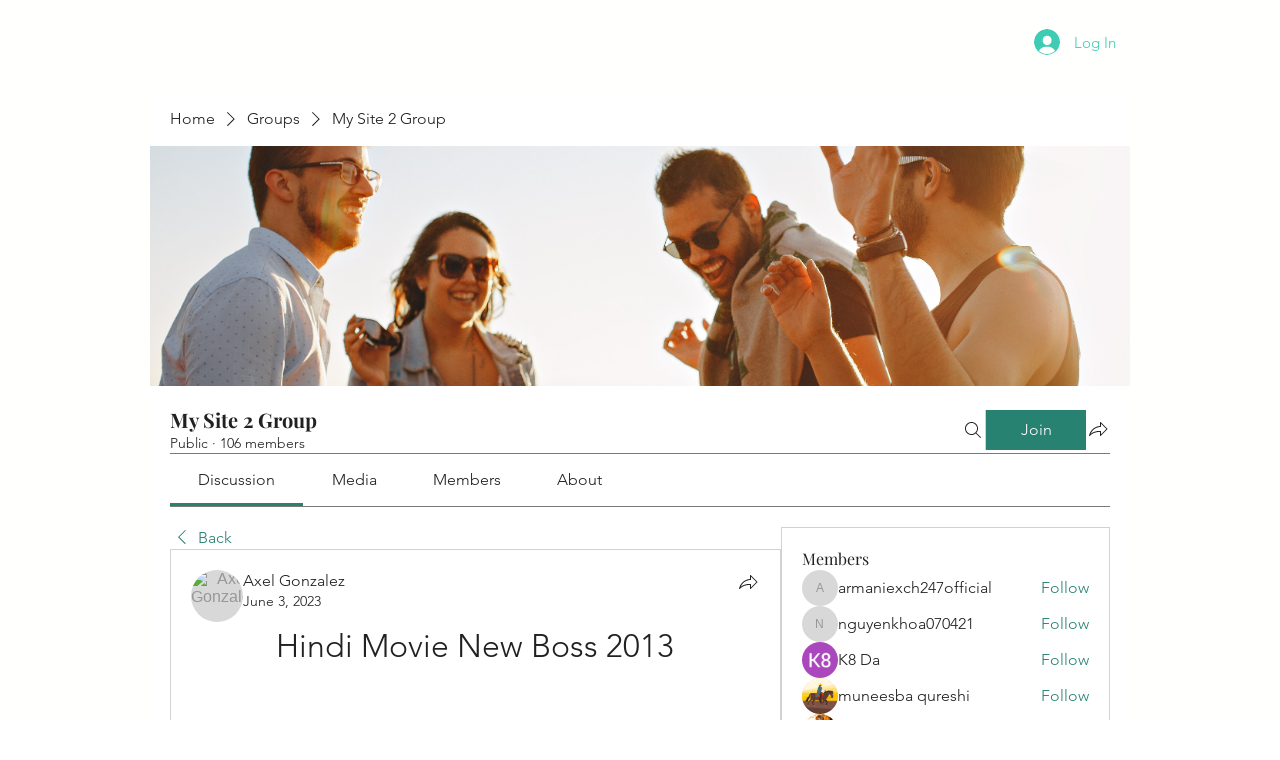

--- FILE ---
content_type: application/javascript
request_url: https://static.parastorage.com/services/social-groups-ooi/5.774.0/client-viewer/1127.chunk.min.js
body_size: 31363
content:
(("undefined"!=typeof self?self:this).webpackJsonp__wix_social_groups_ooi=("undefined"!=typeof self?self:this).webpackJsonp__wix_social_groups_ooi||[]).push([[1127],{86165:(e,t,n)=>{"use strict";n.d(t,{A:()=>C});var r=n(60751),o=n.n(r),i=n(97598),s=n.n(i),a=(n(57209),n(74744)),l="wds_1_243_0_Box",c=a.rx.bind(null,l),u=(a.jF.bind(null,l),c),d="wds_1_243_0_Box__root",f="--wds_1_243_0_Box-gap",p=n(11118),m=n(73094),v=n(98199);const h="horizontal",g={tiny:v.Gc.SP1,small:v.Gc.SP2,medium:v.Gc.SP3,large:v.Gc.SP4},y=e=>e?.toString().split(" ").map(w).join(" ");const w=e=>{if(isFinite(Number(e)))return`calc(${Number(e)} * ${v.Gc.Spacing})`;if("string"==typeof e){if(e in v.Gc)return v.Gc[e];if(function(e){return e in g}(e))return g[e]}return`${e}`},b=e=>{if(void 0!==e)return isFinite(Number(e))?`${e}px`:`${e}`},x=e=>Object.fromEntries(Object.entries(e).map(([e,t])=>[e,b(t)])),E=e=>{const t={};for(const n in e){const r=e[n];r&&(t[n]=p.Gc[r]||r)}return t},_=(0,r.forwardRef)(({inline:e=!1,direction:t=h,children:n,className:r,align:i,verticalAlign:s,dataHook:a,gap:l,padding:c,paddingTop:p,paddingRight:v,paddingBottom:g,paddingLeft:w,margin:b,marginTop:_,marginRight:C,marginBottom:R,marginLeft:A,minWidth:D,maxWidth:T,width:L,minHeight:k,maxHeight:F,height:O,color:P,backgroundColor:S,border:M,borderColor:B,borderTopColor:N,borderRightColor:H,borderBottomColor:I,borderLeftColor:W,style:z,role:j,ariaLabel:q,"data-hook":U,...Y},G)=>{const $=u(d,{inline:e,direction:t,alignItems:i,justifyContent:s},r),K={...z,...(V={padding:c,paddingTop:p,paddingRight:v,paddingBottom:g,paddingLeft:w,margin:b,marginTop:_,marginRight:C,marginBottom:R,marginLeft:A},Object.fromEntries(Object.entries(V).map(([e,t])=>[e,y(t)]))),...x({minWidth:D,maxWidth:T,width:L,minHeight:k,maxHeight:F,height:O}),border:M,...E({color:P,backgroundColor:S,borderColor:B,borderTopColor:N,borderRightColor:H,borderBottomColor:I,borderLeftColor:W}),[f]:y(l)||0,...Y};var V;const X=(0,m.k)(K,(e,t)=>void 0!==t),Z=j&&["button","link"].includes(j)?0:void 0;return o().createElement("div",{"aria-label":q,role:j,tabIndex:Z,"data-hook":a,className:$,style:X,ref:G},n)});_.displayName="Box",_.propTypes={children:s().any,className:s().any,inline:s().any,direction:s().any,align:s().any,verticalAlign:s().any,gap:s().any,padding:s().any,paddingTop:s().any,paddingRight:s().any,paddingBottom:s().any,paddingLeft:s().any,margin:s().any,marginTop:s().any,marginRight:s().any,marginBottom:s().any,marginLeft:s().any,minWidth:s().any,maxWidth:s().any,width:s().any,minHeight:s().any,maxHeight:s().any,height:s().any,color:s().any,backgroundColor:s().any,border:s().any,borderColor:s().any,borderTopColor:s().any,borderRightColor:s().any,borderBottomColor:s().any,borderLeftColor:s().any,dataHook:s().any,style:s().any};const C=_},72455:(e,t,n)=>{"use strict";n.d(t,{F:()=>r});const r={tiny:"tiny",small:"small",medium:"medium",large:"large"}},54555:(e,t,n)=>{"use strict";n.d(t,{A:()=>w});var r=n(60751),o=n.n(r),i=n(30801),s=n(79936),a=n(88259),l=(n(77109),n(59705),n(11118),n(55205),n(74744)),c="wds_1_243_0_Button",u=l.rx.bind(null,c),d=(l.jF.bind(null,c),u),f="wds_1_243_0_Button__root",p=n(97598),m=n.n(p),v=n(56526),h=n(13855),g=n(18796);class y extends r.PureComponent{constructor(e){super(e),this.button=o().createRef(),this.focus=e=>{this.button.current&&this.button.current.focus(e)},"inverted"===e.skin&&(0,h.A)('<Button/> - skin="inverted" is deprecated and will be removed in next major version, please use skin="standard" and priority="secondary" instead')}render(){const{button:e}=this.context,{skin:t="standard",priority:n="primary",size:r=e.size,className:s,fullWidth:l,children:c,dataHook:u,ellipsis:p,showTooltip:m,tooltipProps:v={},...h}=this.props;return o().createElement(i.A,{ellipsis:p,showTooltip:m,...v,render:({ref:e,ellipsisClasses:i})=>o().createElement(g.A,{...h,...(0,a.P)({...this.props,size:r},["skin","size","priority"]),ref:this.button,className:d(f,{fluid:!!l,skin:t,priority:n,size:r,ellipsis:!!p},s),"data-hook":u,contentClassName:i(),contentRef:e},c)})}}y.contextType=v.E3,y.displayName="Button",y.propTypes={as:m().oneOfType([m().func,m().object,m().string]),className:m().string,skin:m().oneOf(["standard","inverted","destructive","premium","dark","light","transparent","premium-light","ai"]),priority:m().oneOf(["primary","secondary"]),size:m().oneOf(["tiny","small","medium","large"]),onClick:m().func,fullWidth:m().bool,suffixIcon:m().element,prefixIcon:m().element,disabled:m().bool,children:m().node,dataHook:m().string,ellipsis:m().bool,showTooltip:m().bool,tooltipProps:m().shape(s.Z)};const w=y},18796:(e,t,n)=>{"use strict";n.d(t,{A:()=>d});var r,o=n(60751),i=n(55530),s=n.n(i),a=n(83911),l=n(77109);!function(e){e.button="button",e.prefixIcon="prefix-icon",e.suffixIcon="suffix-icon"}(r||(r={}));const c=(e,t,n)=>e&&o.cloneElement(e,{className:s()(l.Ly[t],e.props.className),"data-hook":e.props["data-hook"]||e.props.dataHook||n});class u extends o.Component{constructor(){super(...arguments),this.innerComponentRef=o.createRef()}focus(){this.innerComponentRef&&this.innerComponentRef.focus&&this.innerComponentRef.focus()}render(){const{as:e,suffixIcon:t,prefixIcon:n,children:i,disabled:s,focusableOnFocus:a,focusableOnBlur:u,href:d,contentClassName:f,contentRef:p,...m}=this.props,v=s?-1:m.tabIndex||0,h=s?void 0:d,g=(e=>!(e.prototype&&e.prototype.render))(e)&&"string"!=typeof e?void 0:e=>this.innerComponentRef=e;return e?o.createElement(e,{"data-hook":r.button,...m,onFocus:a,onBlur:u,disabled:d?void 0:s,href:h,ref:g,tabIndex:v,"aria-disabled":s,className:(0,l.st)(l.Ly.root,{disabled:s},this.props.className)},n&&c(n,"prefix",r.prefixIcon),o.createElement("span",{className:(0,l.st)(l.Ly.content,f),ref:p},i),t&&c(t,"suffix",r.suffixIcon)):null}}u.defaultProps={as:"button",type:"button"},u.displayName="ButtonCore";const d=(0,a.X)(u)},77109:(e,t,n)=>{"use strict";n.d(t,{Ly:()=>a,st:()=>s});n(68902);var r=n(74744),o="wds_1_243_0_ButtonCore",i=r.rx.bind(null,o),s=(r.jF.bind(null,o),i),a={root:"wds_1_243_0_ButtonCore__root",content:"wds_1_243_0_ButtonCore__content",prefix:"wds_1_243_0_ButtonCore__prefix",suffix:"wds_1_243_0_ButtonCore__suffix"}},11118:(e,t,n)=>{"use strict";n.d(t,{Gc:()=>i});var r=n(74744),o="wds_1_243_0_colors",i=(r.rx.bind(null,o),r.jF.bind(null,o),{D10:"var(--wsr-color-D10, #000624)",D20:"var(--wsr-color-D20, #333853)",D30:"var(--wsr-color-D30, #595D70)",D40:"var(--wsr-color-D40, #868AA5)",D50:"var(--wsr-color-D50, #ACAFC4)",D55:"var(--wsr-color-D55, #CFD1DC)",D60:"var(--wsr-color-D60, #DFE5EB)",D70:"var(--wsr-color-D70, #ECEFF3)",D75:"var(--wsr-color-D75, #F7F8F8)",D80:"var(--wsr-color-D80, #FFFFFF)",B00:"var(--wsr-color-B00, #084EBD)",B05:"var(--wsr-color-B05, #0F62E6)",B10:"var(--wsr-color-B10, #116DFF)",B20:"var(--wsr-color-B20, #5999FF)",B30:"var(--wsr-color-B30, #A8CAFF)",B40:"var(--wsr-color-B40, #D6E6FE)",B50:"var(--wsr-color-B50, #E7F0FF)",B60:"var(--wsr-color-B60, #F4F7FF)",R00:"var(--wsr-color-R00, #B81206)",R05:"var(--wsr-color-R05, #D0180B)",R10:"var(--wsr-color-R10, #E62214)",R20:"var(--wsr-color-R20, #FF6D63)",R30:"var(--wsr-color-R30, #F69891)",R40:"var(--wsr-color-R40, #FBD0CD)",R50:"var(--wsr-color-R50, #FDE3E1)",R60:"var(--wsr-color-R60, #FDECEB)",P00:"var(--wsr-color-P00, #7416A5)",P05:"var(--wsr-color-P05, #8E1DD1)",P10:"var(--wsr-color-P10, #9A27D5)",P20:"var(--wsr-color-P20, #C161F0)",P30:"var(--wsr-color-P30, #CF8CF1)",P40:"var(--wsr-color-P40, #E3C3F4)",P50:"var(--wsr-color-P50, #F1E0F9)",P60:"var(--wsr-color-P60, #F7EDFC)",G00:"var(--wsr-color-G00, #1D8649)",G05:"var(--wsr-color-G05, #229954)",G10:"var(--wsr-color-G10, #25A55A)",G20:"var(--wsr-color-G20, #51B77B)",G30:"var(--wsr-color-G30, #87CEA5)",G40:"var(--wsr-color-G40, #C8E8D6)",G50:"var(--wsr-color-G50, #E1F4EB)",G60:"var(--wsr-color-G60, #E9F6EE)",Y00:"var(--wsr-color-Y00, #D59900)",Y05:"var(--wsr-color-Y05, #E7A600)",Y10:"var(--wsr-color-Y10, #FFB700)",Y20:"var(--wsr-color-Y20, #FFC23D)",Y30:"var(--wsr-color-Y30, #FFD16E)",Y40:"var(--wsr-color-Y40, #FFE2A5)",Y50:"var(--wsr-color-Y50, #FFF0D1)",Y60:"var(--wsr-color-Y60, #FFF6E5)",O00:"var(--wsr-color-O00, #DF4D00)",O05:"var(--wsr-color-O05, #F05300)",O10:"var(--wsr-color-O10, #FE620F)",O20:"var(--wsr-color-O20, #FF7D38)",O30:"var(--wsr-color-O30, #FCBD9C)",O40:"var(--wsr-color-O40, #FDDBC8)",O50:"var(--wsr-color-O50, #FEE5D7)",O60:"var(--wsr-color-O60, #FEEFE6)",F00:"var(--wsr-color-F00, #A6D0FF)",A1:"var(--wsr-color-A1, #1684EA)",A2:"var(--wsr-color-A2, #17B0E2)",A3:"var(--wsr-color-A3, #6544F9)",A4:"var(--wsr-color-A4, #3D9FA1)",A5:"var(--wsr-color-A5, #D04091)",A6:"var(--wsr-color-A6, #FDB10C)",B1:"var(--wsr-color-B1, #FF66C5)",B2:"var(--wsr-color-B2, #FF9F41)",B3:"var(--wsr-color-B3, #F9677A)",B4:"var(--wsr-color-B4, #1550AC)",C1:"var(--wsr-color-C1, #54CE91)",C2:"var(--wsr-color-C2, #1989E5)",C3:"var(--wsr-color-C3, #64B4F6)",C4:"var(--wsr-color-C4, #FF9290)","D10-03":"var(--wsr-color-D10-03, rgba(0, 6, 36, 0.03))","D10-05":"var(--wsr-color-D10-05, rgba(0, 6, 36, 0.05))","D10-06":"var(--wsr-color-D10-06, rgba(0, 6, 36, 0.06))","D10-10":"var(--wsr-color-D10-10, rgba(0, 6, 36, 0.10))","D10-12":"var(--wsr-color-D10-12, rgba(0, 6, 36, 0.12))","D10-18":"var(--wsr-color-D10-18, rgba(0, 6, 36, 0.18))","D10-20":"var(--wsr-color-D10-20, rgba(0, 6, 36, 0.20))","D10-24":"var(--wsr-color-D10-24, rgba(0, 6, 36, 0.24))","D10-30":"var(--wsr-color-D10-30, rgba(0, 6, 36, 0.30))","D10-36":"var(--wsr-color-D10-36, rgba(0, 6, 36, 0.36))","D10-42":"var(--wsr-color-D10-42, rgba(0, 6, 36, 0.42))","D10-66":"var(--wsr-color-D10-66, rgba(0, 6, 36, 0.66))","D10-90":"var(--wsr-color-D10-90, rgba(0, 6, 36, 0.90))","D10-96":"var(--wsr-color-D10-96, rgba(0, 6, 36, 0.96))","D20-48":"var(--wsr-color-D20-48, rgba(51, 56, 83, 0.48))","D20-54":"var(--wsr-color-D20-54, rgba(51, 56, 83, 0.54))","D20-60":"var(--wsr-color-D20-60, rgba(51, 56, 83, 0.60))","D20-72":"var(--wsr-color-D20-72, rgba(51, 56, 83, 0.72))","D40-20":"var(--wsr-color-D40-20, rgba(134, 138, 165, 0.20))","D80-10":"var(--wsr-color-D80-10, rgba(255, 255, 255, 0.10))","D80-20":"var(--wsr-color-D80-20, rgba(255, 255, 255, 0.20))","D80-30":"var(--wsr-color-D80-30, rgba(255, 255, 255, 0.30))","D80-48":"var(--wsr-color-D80-48, rgba(255, 255, 255, 0.48))","D80-60":"var(--wsr-color-D80-60, rgba(255, 255, 255, 0.60))","D80-70":"var(--wsr-color-D80-70, rgba(255, 255, 255, 0.70))","B00-24":"var(--wsr-color-B00-24, rgba(8, 78, 189, 0.24))","B00-42":"var(--wsr-color-B00-42, rgba(8, 78, 189, 0.42))","B00-48":"var(--wsr-color-B00-48, rgba(8, 78, 189, 0.48))","D10-00":"var(--wsr-color-D10-00, rgba(22, 45, 61, 0.00))","D10-54":"var(--wsr-color-D10-54, rgba(22, 45, 61, 0.54))","D80-00":"var(--wsr-color-D80-00, rgba(255, 255, 255, 0))","D80-42":"var(--wsr-color-D80-42, rgba(255, 255, 255, 0.42))","D80-50":"var(--wsr-color-D80-50, rgba(255, 255, 255, 0.50))","D80-66":"var(--wsr-color-D80-66, rgba(255, 255, 255, 0.66))","D80-96":"var(--wsr-color-D80-96, rgba(255, 255, 255, 0.96))","D80-97":"var(--wsr-color-D80-97, rgba(255, 255, 255, 0.97))","B00-60":"var(--wsr-color-B00-60, rgba(43, 129, 203, 0.60))","B10-18":"var(--wsr-color-B10-18, rgba(56, 153, 236, 0.18))","THEME-COLOR-00":"var(--wsr-color-B00, #084EBD)","THEME-COLOR-05":"var(--wsr-color-B05, #0F62E6)","THEME-COLOR-10":"var(--wsr-color-B10, #116DFF)","THEME-COLOR-20":"var(--wsr-color-B20, #5999FF)","THEME-COLOR-30":"var(--wsr-color-B30, #A8CAFF)","THEME-COLOR-40":"var(--wsr-color-B40, #D6E6FE)","THEME-COLOR-50":"var(--wsr-color-B50, #E7F0FF)","THEME-COLOR-60":"var(--wsr-color-B60, #F4F7FF)","THEME-TEXT-COLOR-PRIMARY":"var(--wsr-color-D10, #000624)","THEME-TEXT-COLOR-PRIMARY-LIGHT":"var(--wsr-color-D80, #FFFFFF)","THEME-TEXT-COLOR-SECONDARY":"var(--wsr-color-D20, #333853)","THEME-TEXT-COLOR-SECONDARY-LIGHT":"var(--wsr-color-D40, #868AA5)","THEME-DIVIDER-COLOR":"var(--wsr-color-D60, #DFE5EB)","Gradient-AI01":"linear-gradient(60deg, #0021FF -31%, #116DFF 65%, #5FF2AE 96%)","Gradient-AI02":"linear-gradient(60deg, #0021FF -177%, #116DFF 32%, #5FF2AE 96%)","SECTION-HEADER-COLOR-BG":"var(--wsr-section-header-color-bg, #f7f8f8)","SECTION-HEADER-COLOR-BORDER":"var(--wsr-section-header-color-border, #dfe5eb)"})},57209:(e,t,n)=>{"use strict";n(11118);var r=n(74744),o="wds_1_243_0_defaultscrollbar";r.rx.bind(null,o),r.jF.bind(null,o)},59705:(e,t,n)=>{"use strict";var r=n(74744),o="wds_1_243_0_easing";r.rx.bind(null,o),r.jF.bind(null,o)},43759:(e,t,n)=>{"use strict";var r=n(74744),o="wds_1_243_0_shadows";r.rx.bind(null,o),r.jF.bind(null,o)},98199:(e,t,n)=>{"use strict";n.d(t,{Gc:()=>i});var r=n(74744),o="wds_1_243_0_spacing",i=(r.rx.bind(null,o),r.jF.bind(null,o),{spacing01:"1px",spacing02:"2px",spacing03:"3px",spacing06:"6px",spacing12:"12px",spacing18:"18px",spacing24:"24px",spacing30:"30px",spacing36:"36px",spacing42:"42px",spacing48:"48px",spacing78:"78px",spacing90:"90px",DefaultSpacing:"6px",Spacing:"var(--wds-space-100, 6px)",SP1:"calc(var(--wds-space-100, 6px) * 1)",SP2:"calc(var(--wds-space-100, 6px) * 2)",SP3:"calc(var(--wds-space-100, 6px) * 3)",SP4:"calc(var(--wds-space-100, 6px) * 4)",SP5:"calc(var(--wds-space-100, 6px) * 5)",SP6:"calc(var(--wds-space-100, 6px) * 6)",SP7:"calc(var(--wds-space-100, 6px) * 7)",SP8:"calc(var(--wds-space-100, 6px) * 8)",SP9:"calc(var(--wds-space-100, 6px) * 9)",SP10:"calc(var(--wds-space-100, 6px) * 10)"})},55205:(e,t,n)=>{"use strict";var r=n(74744),o="wds_1_243_0_StylableTypography";r.rx.bind(null,o),r.jF.bind(null,o)},13691:(e,t,n)=>{"use strict";n.d(t,{A:()=>_});var r=n(60751),o=n.n(r),i=n(97598),s=n.n(i),a=n(30801),l=n(81247),c=(n(11118),n(55205),n(74744)),u="wds_1_243_0_Heading",d=c.rx.bind(null,u),f=(c.jF.bind(null,u),d),p="wds_1_243_0_Heading__root",m=n(79936);const v={ellipsis:a.A.propTypes.ellipsis,showTooltip:a.A.propTypes.showTooltip,...m.Z};var h=n(13855),g=n(37212),y=n(96647);const w={H1:"H1",H2:"H2",H3:"H3",H4:"H4",H5:"H5",H6:"H6"},b={EXTRA_LARGE:"extraLarge",LARGE:"large",MEDIUM:"medium",SMALL:"small",TINY:"tiny",EXTRA_TINY:"extraTiny"},x={[b.EXTRA_LARGE]:w.H1,[b.LARGE]:w.H2,[b.MEDIUM]:w.H3,[b.SMALL]:w.H4,[b.TINY]:w.H5,[b.EXTRA_TINY]:w.H6},E=({light:e=!1,ellipsis:t=!1,appendTo:n=a.A.defaultProps.appendTo,flip:i=a.A.defaultProps.flip,fixed:s=a.A.defaultProps.fixed,placement:c=a.A.defaultProps.placement,zIndex:u=a.A.defaultProps.zIndex,enterDelay:d=a.A.defaultProps.enterDelay,exitDelay:m=a.A.defaultProps.exitDelay,showTooltip:v=a.A.defaultProps.showTooltip,...w})=>{const E={...a.A.defaultProps,light:e,ellipsis:t,appendTo:n,flip:i,fixed:s,placement:c,zIndex:u,enterDelay:d,exitDelay:m,showTooltip:v,...w},{ellipsisProps:_,componentProps:C}=(0,l.n)(E),{appearance:R,as:A,children:D,dataHook:T,size:L,id:k,light:F,...O}=C;(0,r.useEffect)(()=>{R&&(0,h.A)('<Heading/> - prop "appearance" is deprecated and will be removed in next major release, please use "size" property instead.')},[R]);const P=L&&x[L]||R||x[b.EXTRA_LARGE];return o().createElement(g.G.Consumer,null,({maskingClassNames:t})=>o().createElement(y.z.Consumer,null,({newColorsBranding:n})=>o().createElement(a.A,{..._,wrapperClassName:f(p,{appearance:P,size:n?L:void 0}),render:({ref:r,ellipsisClasses:i,ellipsisInlineStyle:s})=>o().createElement(A||P.toLowerCase(),{...O,id:k,ref:r,style:s,"data-hook":T,className:f(p,{light:e,appearance:P,newColorsBranding:n},i(E.className),t),"data-appearance":R,"data-size":L,"data-light":e,"data-mask":!!t,"data-id":k},D)})))};E.displayName="Heading",E.propTypes={...v,ellipsis:s().bool,maxLines:s().number,dataHook:s().string,children:s().any,light:s().bool,appearance:s().oneOf(Object.keys(w)),as:s().string,size:s().oneOf(Object.values(b)),id:s().string};const _=E},7574:(e,t,n)=>{"use strict";n.d(t,{A:()=>N});var r=n(60751),o=n.n(r),i=n(97598),s=n.n(i),a=n(25342);const l=({size:e,...t})=>r.createElement("svg",{viewBox:"0 0 11 8",fill:"currentColor",width:e||"11",height:e||"8",...t},r.createElement("path",{d:"M1.70710678,3.29289322 C1.31658249,2.90236893 0.683417511,2.90236893 0.292893219,3.29289322 C-0.0976310729,3.68341751 -0.0976310729,4.31658249 0.292893219,4.70710678 L3.29289322,7.70710678 C3.68341751,8.09763107 4.31658249,8.09763107 4.70710678,7.70710678 L10.7071068,1.70710678 C11.0976311,1.31658249 11.0976311,0.683417511 10.7071068,0.292893219 C10.3165825,-0.0976310729 9.68341751,-0.0976310729 9.29289322,0.292893219 L4,5.58578644 L1.70710678,3.29289322 Z"}));l.displayName="CircleLoaderCheckSmall";var c=l;const u=({size:e,...t})=>r.createElement("svg",{viewBox:"0 0 19 14",fill:"currentColor",width:e||"19",height:e||"14",...t},r.createElement("path",{d:"M16.4482656,0.439339828 C17.034052,-0.146446609 17.9837995,-0.146446609 18.5695859,0.439339828 C19.1553723,1.02512627 19.1553723,1.97487373 18.5695859,2.56066017 L7.56066017,13.5695859 C6.97487373,14.1553723 6.02512627,14.1553723 5.43933983,13.5695859 L0.439339828,8.5695859 C-0.146446609,7.98379946 -0.146446609,7.03405199 0.439339828,6.44826555 C1.02512627,5.86247912 1.97487373,5.86247912 2.56066017,6.44826555 L6.5,10.3876054 L16.4482656,0.439339828 Z"}));u.displayName="CircleLoaderCheck";var d=u;const f=({size:e,...t})=>r.createElement("svg",{viewBox:"0 0 2 10",fill:"currentColor",width:e||"2",height:e||"10",...t},r.createElement("path",{d:"M1.72673061,0.273269394 C1.91828145,0.464820242 2.01788194,0.72969704 2,1 L2,5 C2.01788194,5.27030296 1.91828145,5.53517976 1.72673061,5.72673061 C1.53517976,5.91828145 1.27030296,6.01788194 1,6 C0.72969704,6.01788194 0.464820242,5.91828145 0.273269394,5.72673061 C0.0817185472,5.53517976 -0.0178819397,5.27030296 -3.39950724e-13,5 L-3.39950724e-13,1 C-0.0178819397,0.72969704 0.0817185472,0.464820242 0.273269394,0.273269394 C0.464820242,0.0817185472 0.72969704,-0.0178819397 1,1.22124533e-15 C1.27030296,-0.0178819397 1.53517976,0.0817185472 1.72673061,0.273269394 Z M1.72673061,8.27326939 C1.91828145,8.46482024 2.01788194,8.72969704 2,9 C2.01788194,9.27030296 1.91828145,9.53517976 1.72673061,9.72673061 C1.53517976,9.91828145 1.27030296,10.0178819 1,10 C0.72969704,10.0178819 0.464820242,9.91828145 0.273269394,9.72673061 C0.0817185472,9.53517976 -0.0178819397,9.27030296 -3.40054807e-13,9 C-0.0178819397,8.72969704 0.0817185472,8.46482024 0.273269394,8.27326939 C0.464820242,8.08171855 0.72969704,7.98211806 1,8 C1.27030296,7.98211806 1.53517976,8.08171855 1.72673061,8.27326939 Z"}));f.displayName="FormFieldError";var p=f;const m=({size:e,...t})=>r.createElement("svg",{viewBox:"0 0 2 10",fill:"currentColor",width:e||"2",height:e||"10",...t},r.createElement("path",{fillRule:"evenodd",d:"M1,0 C1.55228475,0 2,0.44771525 2,1 L2,5 C2,5.55228475 1.55228475,6 1,6 C0.44771525,6 0,5.55228475 0,5 L0,1 C0,0.44771525 0.44771525,0 1,0 L1,0 Z M1,8 C1.55228475,8 2,8.44771525 2,9 C2,9.55228475 1.55228475,10 1,10 C0.44771525,10 0,9.55228475 0,9 C0,8.44771525 0.44771525,8 1,8 L1,8 Z"}));m.displayName="FormFieldErrorSmall";var v=m;function h(e,t,n,r){const o=(r-90)*Math.PI/180;return{x:e+n*Math.cos(o),y:t+n*Math.sin(o)}}const g=({className:e,strokeWidth:t,viewBoxSize:n,angle:r})=>{const i=function(e,t,n,r,o){const i=h(e,t,n,o),s=h(e,t,n,r),a=o-r<=180?"0":"1";return["M",i.x,i.y,"A",n,n,0,a,0,s.x,s.y].join(" ")}(0,0,(n-t)/2,0,r),s=`-${n/2} -${n/2} ${n} ${n}`;return o().createElement("svg",{xmlns:"http://www.w3.org/2000/svg",viewBox:s,className:e},o().createElement("path",{strokeWidth:t,d:i}))};g.propTypes={angle:s().number,className:s().string,strokeWidth:s().number,viewBoxSize:s().number},g.displayName="Arc";const y=g;var w=n(13691),b=n(44079);const x={tiny:18,small:30,medium:54,large:102},E={tiny:3,small:4,medium:4,large:4},_={tiny:{light:216,dark:144},small:{light:216,dark:144},medium:{light:108,dark:108},large:{light:180,dark:180}};n(11118),n(59705);var C=n(74744),R="wds_1_243_0_Loader",A=C.rx.bind(null,R),D=(C.jF.bind(null,R),A),T="wds_1_243_0_Loader__root",L="wds_1_243_0_Loader__statusIndicator",k="wds_1_243_0_Loader__arcsContainer",F="wds_1_243_0_Loader__darkArc",O="wds_1_243_0_Loader__lightArc",P="wds_1_243_0_Loader__text";const S={tiny:o().createElement(a.A,null),small:o().createElement(c,null),medium:o().createElement(d,null),large:o().createElement(d,null)},M={tiny:o().createElement(p,null),small:o().createElement(v,null),medium:o().createElement(p,null),large:o().createElement(p,null)},B=({size:e="medium",color:t="blue",text:n,status:i="loading",statusMessage:s,dataHook:a})=>{const l=(0,r.useMemo)(()=>{const t=S[e],n=M[e],r=E[e],s=x[e],a="loading"!==i,l=a?359:_[e].light,c=a?359:_[e].dark;return o().createElement("div",{className:k,style:{width:`${s}px`,height:`${s}px`}},o().createElement(y,{angle:l,className:O,strokeWidth:r,viewBoxSize:s}),o().createElement(y,{angle:c,className:F,strokeWidth:r,viewBoxSize:s}),"loading"!==i&&o().createElement("div",{className:L},"success"===i&&t,"error"===i&&n))},[i,e]);return o().createElement("div",{className:D(T,{size:e,color:t,status:i}),"data-hook":a,"data-size":e,"data-color":t,"data-status":i},s?o().createElement(b.A,{content:s,appendTo:"window",dataHook:"loader-tooltip"},l):l,"tiny"!==e&&n&&o().createElement("div",{className:P},o().createElement(w.A,{size:"extraTiny",dataHook:"loader-text"},n)))};B.displayName="Loader",B.propTypes={dataHook:s().string,size:s().oneOf(["tiny","small","medium","large"]),color:s().oneOf(["blue","white"]),text:s().node,status:s().oneOf(["loading","success","error"]),statusMessage:s().string};const N=B},45217:(e,t,n)=>{"use strict";n.d(t,{D:()=>o,R:()=>r});const r={window:"window",viewport:"viewport",scrollParent:"scrollParent",parent:"parent"},o=["top","top-start","top-end","right","right-start","right-end","bottom","bottom-start","bottom-end","left","left-start","left-end","auto","auto-start","auto-end"]},952:(e,t,n)=>{"use strict";n.d(t,{A:()=>dt});var r=n(60751),o=n.t(r,2),i=n.n(r);const s=(0,r.createContext)(null),a=()=>{const e=(0,r.useContext)(s);if(null===e)throw new Error("<PopoverNext.Trigger /> and <PopoverNext.Content /> components must be wrapped with <PopoverNext />");return e};var l=n(22286),c=n(70919);function u(e){let t=e.activeElement;for(;null!=(null==(n=t)||null==(n=n.shadowRoot)?void 0:n.activeElement);){var n;t=t.shadowRoot.activeElement}return t}function d(e,t){if(!e||!t)return!1;const n=null==t.getRootNode?void 0:t.getRootNode();if(e.contains(t))return!0;if(n&&(0,c.Ng)(n)){let n=t;for(;n;){if(e===n)return!0;n=n.parentNode||n.host}}return!1}function f(){const e=navigator.userAgentData;return null!=e&&e.platform?e.platform:navigator.platform}function p(){const e=navigator.userAgentData;return e&&Array.isArray(e.brands)?e.brands.map(e=>{let{brand:t,version:n}=e;return t+"/"+n}).join(" "):navigator.userAgent}function m(e){return!p().includes("jsdom/")&&(!v()&&0===e.width&&0===e.height||v()&&1===e.width&&1===e.height&&0===e.pressure&&0===e.detail&&"mouse"===e.pointerType||e.width<1&&e.height<1&&0===e.pressure&&0===e.detail&&"touch"===e.pointerType)}function v(){const e=/android/i;return e.test(f())||e.test(p())}function h(e,t){const n=["mouse","pen"];return t||n.push("",void 0),n.includes(e)}function g(e){return(null==e?void 0:e.ownerDocument)||document}function y(e,t){if(null==t)return!1;if("composedPath"in e)return e.composedPath().includes(t);const n=e;return null!=n.target&&t.contains(n.target)}function w(e){return"composedPath"in e?e.composedPath()[0]:e.target}function b(e){return(0,c.sb)(e)&&e.matches("input:not([type='hidden']):not([disabled]),[contenteditable]:not([contenteditable='false']),textarea:not([disabled])")}function x(e){e.preventDefault(),e.stopPropagation()}var E=n(64660),_=n(83202),C=n(77667);function R(e){return r.useMemo(()=>e.every(e=>null==e)?null:t=>{e.forEach(e=>{"function"==typeof e?e(t):null!=e&&(e.current=t)})},e)}const A={...o},D=A.useInsertionEffect||(e=>e());function T(e){const t=r.useRef(()=>{0});return D(()=>{t.current=e}),r.useCallback(function(){for(var e=arguments.length,n=new Array(e),r=0;r<e;r++)n[r]=arguments[r];return null==t.current?void 0:t.current(...n)},[])}const L="ArrowUp",k="ArrowDown",F="ArrowLeft",O="ArrowRight";var P="undefined"!=typeof document?r.useLayoutEffect:r.useEffect;const S=[F,O],M=[L,k];function B(){return B=Object.assign?Object.assign.bind():function(e){for(var t=1;t<arguments.length;t++){var n=arguments[t];for(var r in n)Object.prototype.hasOwnProperty.call(n,r)&&(e[r]=n[r])}return e},B.apply(this,arguments)}let N=!1,H=0;const I=()=>"floating-ui-"+Math.random().toString(36).slice(2,6)+H++;const W=A.useId||function(){const[e,t]=r.useState(()=>N?I():void 0);return P(()=>{null==e&&t(I())},[]),r.useEffect(()=>{N=!0},[]),e};const z=r.forwardRef(function(e,t){const{context:{placement:n,elements:{floating:o},middlewareData:{arrow:i,shift:s}},width:a=14,height:l=7,tipRadius:u=0,strokeWidth:d=0,staticOffset:f,stroke:p,d:m,style:{transform:v,...h}={},...g}=e;const y=W(),[w,b]=r.useState(!1);if(P(()=>{if(!o)return;"rtl"===(0,c.L9)(o).direction&&b(!0)},[o]),!o)return null;const[x,E]=n.split("-"),_="top"===x||"bottom"===x;let C=f;(_&&null!=s&&s.x||!_&&null!=s&&s.y)&&(C=null);const R=2*d,A=R/2,D=a/2*(u/-8+1),T=l/2*u/4,L=!!m,k=C&&"end"===E?"bottom":"top";let F=C&&"end"===E?"right":"left";C&&w&&(F="end"===E?"left":"right");const O=null!=(null==i?void 0:i.x)?C||i.x:"",S=null!=(null==i?void 0:i.y)?C||i.y:"",M=m||"M0,0 H"+a+" L"+(a-D)+","+(l-T)+" Q"+a/2+","+l+" "+D+","+(l-T)+" Z",N={top:L?"rotate(180deg)":"",left:L?"rotate(90deg)":"rotate(-90deg)",bottom:L?"":"rotate(180deg)",right:L?"rotate(-90deg)":"rotate(90deg)"}[x];return r.createElement("svg",B({},g,{"aria-hidden":!0,ref:t,width:L?a:a+R,height:a,viewBox:"0 0 "+a+" "+(l>a?l:a),style:{position:"absolute",pointerEvents:"none",[F]:O,[k]:S,[x]:_||L?"100%":"calc(100% - "+R/2+"px)",transform:[N,v].filter(e=>!!e).join(" "),...h}}),R>0&&r.createElement("path",{clipPath:"url(#"+y+")",fill:"none",stroke:p,strokeWidth:R+(m?0:1),d:M}),r.createElement("path",{stroke:R&&!m?g.fill:"none",d:M}),r.createElement("clipPath",{id:y},r.createElement("rect",{x:-A,y:A*(L?-1:1),width:a+R,height:a})))});function j(){const e=new Map;return{emit(t,n){var r;null==(r=e.get(t))||r.forEach(e=>e(n))},on(t,n){e.set(t,[...e.get(t)||[],n])},off(t,n){var r;e.set(t,(null==(r=e.get(t))?void 0:r.filter(e=>e!==n))||[])}}}const q=r.createContext(null),U=r.createContext(null),Y=()=>{var e;return(null==(e=r.useContext(q))?void 0:e.id)||null},G=()=>r.useContext(U);function $(e){return"data-floating-ui-"+e}function K(e){const t=(0,r.useRef)(e);return P(()=>{t.current=e}),t}const V=$("safe-polygon");function X(e,t,n){return n&&!h(n)?0:"number"==typeof e?e:null==e?void 0:e[t]}let Z=0;function Q(e,t){void 0===t&&(t={});const{preventScroll:n=!1,cancelPrevious:r=!0,sync:o=!1}=t;r&&cancelAnimationFrame(Z);const i=()=>null==e?void 0:e.focus({preventScroll:n});o?i():Z=requestAnimationFrame(i)}function J(e,t){let n=e.filter(e=>{var n;return e.parentId===t&&(null==(n=e.context)?void 0:n.open)}),r=n;for(;r.length;)r=e.filter(e=>{var t;return null==(t=r)?void 0:t.some(t=>{var n;return e.parentId===t.id&&(null==(n=e.context)?void 0:n.open)})}),n=n.concat(r);return n}let ee=new WeakMap,te=new WeakSet,ne={},re=0;const oe=e=>e&&(e.host||oe(e.parentNode));function ie(e,t,n,r){const o="data-floating-ui-inert",i=r?"inert":n?"aria-hidden":null,s=(a=t,e.map(e=>{if(a.contains(e))return e;const t=oe(e);return a.contains(t)?t:null}).filter(e=>null!=e));var a;const l=new Set,u=new Set(s),d=[];ne[o]||(ne[o]=new WeakMap);const f=ne[o];return s.forEach(function e(t){if(!t||l.has(t))return;l.add(t),t.parentNode&&e(t.parentNode)}),function e(t){if(!t||u.has(t))return;[].forEach.call(t.children,t=>{if("script"!==(0,c.mq)(t))if(l.has(t))e(t);else{const e=i?t.getAttribute(i):null,n=null!==e&&"false"!==e,r=(ee.get(t)||0)+1,s=(f.get(t)||0)+1;ee.set(t,r),f.set(t,s),d.push(t),1===r&&n&&te.add(t),1===s&&t.setAttribute(o,""),!n&&i&&t.setAttribute(i,"true")}})}(t),l.clear(),re++,()=>{d.forEach(e=>{const t=(ee.get(e)||0)-1,n=(f.get(e)||0)-1;ee.set(e,t),f.set(e,n),t||(!te.has(e)&&i&&e.removeAttribute(i),te.delete(e)),n||e.removeAttribute(o)}),re--,re||(ee=new WeakMap,ee=new WeakMap,te=new WeakSet,ne={})}}function se(e,t,n){void 0===t&&(t=!1),void 0===n&&(n=!1);const r=g(e[0]).body;return ie(e.concat(Array.from(r.querySelectorAll("[aria-live]"))),r,t,n)}const ae=()=>({getShadowRoot:!0,displayCheck:"function"==typeof ResizeObserver&&ResizeObserver.toString().includes("[native code]")?"full":"none"});function le(e,t){const n=(0,E.tabbable)(e,ae());"prev"===t&&n.reverse();const r=n.indexOf(u(g(e)));return n.slice(r+1)[0]}function ce(){return le(document.body,"next")}function ue(){return le(document.body,"prev")}function de(e,t){const n=t||e.currentTarget,r=e.relatedTarget;return!r||!d(n,r)}function fe(e){(0,E.tabbable)(e,ae()).forEach(e=>{e.dataset.tabindex=e.getAttribute("tabindex")||"",e.setAttribute("tabindex","-1")})}function pe(e){e.querySelectorAll("[data-tabindex]").forEach(e=>{const t=e.dataset.tabindex;delete e.dataset.tabindex,t?e.setAttribute("tabindex",t):e.removeAttribute("tabindex")})}const me={border:0,clip:"rect(0 0 0 0)",height:"1px",margin:"-1px",overflow:"hidden",padding:0,position:"fixed",whiteSpace:"nowrap",width:"1px",top:0,left:0};function ve(e){"Tab"===e.key&&(e.target,clearTimeout(undefined))}const he=r.forwardRef(function(e,t){const[n,o]=r.useState();P(()=>(/apple/i.test(navigator.vendor)&&o("button"),document.addEventListener("keydown",ve),()=>{document.removeEventListener("keydown",ve)}),[]);const i={ref:t,tabIndex:0,role:n,"aria-hidden":!n||void 0,[$("focus-guard")]:"",style:me};return r.createElement("span",B({},e,i))}),ge=r.createContext(null),ye=$("portal");function we(e){const{children:t,id:n,root:o,preserveTabOrder:i=!0}=e,s=function(e){void 0===e&&(e={});const{id:t,root:n}=e,o=W(),i=be(),[s,a]=r.useState(null),l=r.useRef(null);return P(()=>()=>{null==s||s.remove(),queueMicrotask(()=>{l.current=null})},[s]),P(()=>{if(!o)return;if(l.current)return;const e=t?document.getElementById(t):null;if(!e)return;const n=document.createElement("div");n.id=o,n.setAttribute(ye,""),e.appendChild(n),l.current=n,a(n)},[t,o]),P(()=>{if(null===n)return;if(!o)return;if(l.current)return;let e=n||(null==i?void 0:i.portalNode);e&&!(0,c.vq)(e)&&(e=e.current),e=e||document.body;let r=null;t&&(r=document.createElement("div"),r.id=t,e.appendChild(r));const s=document.createElement("div");s.id=o,s.setAttribute(ye,""),e=r||e,e.appendChild(s),l.current=s,a(s)},[t,n,o,i]),s}({id:n,root:o}),[a,l]=r.useState(null),u=r.useRef(null),d=r.useRef(null),f=r.useRef(null),p=r.useRef(null),m=null==a?void 0:a.modal,v=null==a?void 0:a.open,h=!!a&&!a.modal&&a.open&&i&&!(!o&&!s);return r.useEffect(()=>{if(s&&i&&!m)return s.addEventListener("focusin",e,!0),s.addEventListener("focusout",e,!0),()=>{s.removeEventListener("focusin",e,!0),s.removeEventListener("focusout",e,!0)};function e(e){if(s&&de(e)){("focusin"===e.type?pe:fe)(s)}}},[s,i,m]),r.useEffect(()=>{s&&(v||pe(s))},[v,s]),r.createElement(ge.Provider,{value:r.useMemo(()=>({preserveTabOrder:i,beforeOutsideRef:u,afterOutsideRef:d,beforeInsideRef:f,afterInsideRef:p,portalNode:s,setFocusManagerState:l}),[i,s])},h&&s&&r.createElement(he,{"data-type":"outside",ref:u,onFocus:e=>{if(de(e,s)){var t;null==(t=f.current)||t.focus()}else{const e=ue()||(null==a?void 0:a.refs.domReference.current);null==e||e.focus()}}}),h&&s&&r.createElement("span",{"aria-owns":s.id,style:me}),s&&_.createPortal(t,s),h&&s&&r.createElement(he,{"data-type":"outside",ref:d,onFocus:e=>{if(de(e,s)){var t;null==(t=p.current)||t.focus()}else{const t=ce()||(null==a?void 0:a.refs.domReference.current);null==t||t.focus(),(null==a?void 0:a.closeOnFocusOut)&&(null==a||a.onOpenChange(!1,e.nativeEvent,"focus-out"))}}}))}const be=()=>r.useContext(ge),xe="data-floating-ui-focusable";function Ee(e){return e?e.hasAttribute(xe)?e:e.querySelector("["+xe+"]")||e:null}let _e=[];function Ce(e){_e=_e.filter(e=>e.isConnected);let t=e;if(t&&"body"!==(0,c.mq)(t)){if(!(0,E.isTabbable)(t,ae())){const e=(0,E.tabbable)(t,ae())[0];e&&(t=e)}_e.push(t),_e.length>20&&(_e=_e.slice(-20))}}function Re(){return _e.slice().reverse().find(e=>e.isConnected)}const Ae=r.forwardRef(function(e,t){return r.createElement("button",B({},e,{type:"button",ref:t,tabIndex:-1,style:me}))});function De(e){const{context:t,children:n,disabled:o=!1,order:i=["content"],guards:s=!0,initialFocus:a=0,returnFocus:l=!0,restoreFocus:f=!1,modal:p=!0,visuallyHiddenDismiss:h=!1,closeOnFocusOut:y=!0}=e,{open:_,refs:C,nodeId:R,onOpenChange:A,events:D,dataRef:L,floatingId:k,elements:{domReference:F,floating:O}}=t,S="number"==typeof a&&a<0,M=!!(B=F)&&"combobox"===B.getAttribute("role")&&b(B)&&S;var B;const N="undefined"==typeof HTMLElement||!("inert"in HTMLElement.prototype)||s,H=K(i),I=K(a),W=K(l),z=G(),j=be(),q=r.useRef(null),U=r.useRef(null),Y=r.useRef(!1),V=r.useRef(!1),X=r.useRef(-1),Z=null!=j,ee=Ee(O),te=T(function(e){return void 0===e&&(e=ee),e?(0,E.tabbable)(e,ae()):[]}),ne=T(e=>{const t=te(e);return H.current.map(e=>F&&"reference"===e?F:ee&&"floating"===e?ee:t).filter(Boolean).flat()});function re(e){return!o&&h&&p?r.createElement(Ae,{ref:"start"===e?q:U,onClick:e=>A(!1,e.nativeEvent)},"string"==typeof h?h:"Dismiss"):null}r.useEffect(()=>{if(o)return;if(!p)return;function e(e){if("Tab"===e.key){d(ee,u(g(ee)))&&0===te().length&&!M&&x(e);const t=ne(),n=w(e);"reference"===H.current[0]&&n===F&&(x(e),e.shiftKey?Q(t[t.length-1]):Q(t[1])),"floating"===H.current[1]&&n===ee&&e.shiftKey&&(x(e),Q(t[0]))}}const t=g(ee);return t.addEventListener("keydown",e),()=>{t.removeEventListener("keydown",e)}},[o,F,ee,p,H,M,te,ne]),r.useEffect(()=>{if(!o&&O)return O.addEventListener("focusin",e),()=>{O.removeEventListener("focusin",e)};function e(e){const t=w(e),n=te().indexOf(t);-1!==n&&(X.current=n)}},[o,O,te]),r.useEffect(()=>{if(!o&&y)return O&&(0,c.sb)(F)?(F.addEventListener("focusout",t),F.addEventListener("pointerdown",e),O.addEventListener("focusout",t),()=>{F.removeEventListener("focusout",t),F.removeEventListener("pointerdown",e),O.removeEventListener("focusout",t)}):void 0;function e(){V.current=!0,setTimeout(()=>{V.current=!1})}function t(e){const t=e.relatedTarget;queueMicrotask(()=>{const n=!(d(F,t)||d(O,t)||d(t,O)||d(null==j?void 0:j.portalNode,t)||null!=t&&t.hasAttribute($("focus-guard"))||z&&(J(z.nodesRef.current,R).find(e=>{var n,r;return d(null==(n=e.context)?void 0:n.elements.floating,t)||d(null==(r=e.context)?void 0:r.elements.domReference,t)})||function(e,t){var n;let r=[],o=null==(n=e.find(e=>e.id===t))?void 0:n.parentId;for(;o;){const t=e.find(e=>e.id===o);o=null==t?void 0:t.parentId,t&&(r=r.concat(t))}return r}(z.nodesRef.current,R).find(e=>{var n,r;return(null==(n=e.context)?void 0:n.elements.floating)===t||(null==(r=e.context)?void 0:r.elements.domReference)===t})));if(f&&n&&u(g(ee))===g(ee).body){(0,c.sb)(ee)&&ee.focus();const e=X.current,t=te(),n=t[e]||t[t.length-1]||ee;(0,c.sb)(n)&&n.focus()}!M&&p||!t||!n||V.current||t===Re()||(Y.current=!0,A(!1,e,"focus-out"))})}},[o,F,O,ee,p,R,z,j,A,y,f,te,M]),r.useEffect(()=>{var e;if(o)return;const t=Array.from((null==j||null==(e=j.portalNode)?void 0:e.querySelectorAll("["+$("portal")+"]"))||[]);if(O){const e=[O,...t,q.current,U.current,H.current.includes("reference")||M?F:null].filter(e=>null!=e),n=p||M?se(e,N,!N):se(e);return()=>{n()}}},[o,F,O,p,H,j,M,N]),P(()=>{if(o||!(0,c.sb)(ee))return;const e=u(g(ee));queueMicrotask(()=>{const t=ne(ee),n=I.current,r=("number"==typeof n?t[n]:n.current)||ee,o=d(ee,e);S||o||!_||Q(r,{preventScroll:r===ee})})},[o,_,ee,S,ne,I]),P(()=>{if(o||!ee)return;let e=!1;const t=g(ee),n=u(t);let r=L.current.openEvent;function i(t){let{open:n,reason:o,event:i,nested:s}=t;n&&(r=i),"escape-key"===o&&C.domReference.current&&Ce(C.domReference.current),"hover"===o&&"mouseleave"===i.type&&(Y.current=!0),"outside-press"===o&&(s?(Y.current=!1,e=!0):Y.current=!(function(e){return!(0!==e.mozInputSource||!e.isTrusted)||(v()&&e.pointerType?"click"===e.type&&1===e.buttons:0===e.detail&&!e.pointerType)}(i)||m(i)))}Ce(n),D.on("openchange",i);const s=t.createElement("span");return s.setAttribute("tabindex","-1"),s.setAttribute("aria-hidden","true"),Object.assign(s.style,me),Z&&F&&F.insertAdjacentElement("afterend",s),()=>{D.off("openchange",i);const n=u(t),o=d(O,n)||z&&J(z.nodesRef.current,R).some(e=>{var t;return d(null==(t=e.context)?void 0:t.elements.floating,n)});(o||r&&["click","mousedown"].includes(r.type))&&C.domReference.current&&Ce(C.domReference.current);const a="boolean"==typeof W.current?Re()||s:W.current.current||s;queueMicrotask(()=>{W.current&&!Y.current&&(0,c.sb)(a)&&(a===n||n===t.body||o)&&a.focus({preventScroll:e}),s.remove()})}},[o,O,ee,W,L,C,D,z,R,Z,F]),r.useEffect(()=>{queueMicrotask(()=>{Y.current=!1})},[o]),P(()=>{if(!o&&j)return j.setFocusManagerState({modal:p,closeOnFocusOut:y,open:_,onOpenChange:A,refs:C}),()=>{j.setFocusManagerState(null)}},[o,j,p,_,A,C,y]),P(()=>{if(o)return;if(!ee)return;if("function"!=typeof MutationObserver)return;if(S)return;const e=()=>{const e=ee.getAttribute("tabindex"),t=te(),n=u(g(O)),r=t.indexOf(n);-1!==r&&(X.current=r),H.current.includes("floating")||n!==C.domReference.current&&0===t.length?"0"!==e&&ee.setAttribute("tabindex","0"):"-1"!==e&&ee.setAttribute("tabindex","-1")};e();const t=new MutationObserver(e);return t.observe(ee,{childList:!0,subtree:!0,attributes:!0}),()=>{t.disconnect()}},[o,O,ee,C,H,te,S]);const oe=!o&&N&&(!p||!M)&&(Z||p);return r.createElement(r.Fragment,null,oe&&r.createElement(he,{"data-type":"inside",ref:null==j?void 0:j.beforeInsideRef,onFocus:e=>{if(p){const e=ne();Q("reference"===i[0]?e[0]:e[e.length-1])}else if(null!=j&&j.preserveTabOrder&&j.portalNode)if(Y.current=!1,de(e,j.portalNode)){const e=ce()||F;null==e||e.focus()}else{var t;null==(t=j.beforeOutsideRef.current)||t.focus()}}}),!M&&re("start"),n,re("end"),oe&&r.createElement(he,{"data-type":"inside",ref:null==j?void 0:j.afterInsideRef,onFocus:e=>{if(p)Q(ne()[0]);else if(null!=j&&j.preserveTabOrder&&j.portalNode)if(y&&(Y.current=!0),de(e,j.portalNode)){const e=ue()||F;null==e||e.focus()}else{var t;null==(t=j.afterOutsideRef.current)||t.focus()}}}))}let Te=0;let Le=()=>{};const ke=r.forwardRef(function(e,t){const{lockScroll:n=!1,...o}=e;return P(()=>{if(n)return Te++,1===Te&&(Le=function(){const e=/iP(hone|ad|od)|iOS/.test(f()),t=document.body.style,n=Math.round(document.documentElement.getBoundingClientRect().left)+document.documentElement.scrollLeft?"paddingLeft":"paddingRight",r=window.innerWidth-document.documentElement.clientWidth,o=t.left?parseFloat(t.left):window.scrollX,i=t.top?parseFloat(t.top):window.scrollY;if(t.overflow="hidden",r&&(t[n]=r+"px"),e){var s,a;const e=(null==(s=window.visualViewport)?void 0:s.offsetLeft)||0,n=(null==(a=window.visualViewport)?void 0:a.offsetTop)||0;Object.assign(t,{position:"fixed",top:-(i-Math.floor(n))+"px",left:-(o-Math.floor(e))+"px",right:"0"})}return()=>{Object.assign(t,{overflow:"",[n]:""}),e&&(Object.assign(t,{position:"",top:"",left:"",right:""}),window.scrollTo(o,i))}}()),()=>{Te--,0===Te&&Le()}},[n]),r.createElement("div",B({ref:t},o,{style:{position:"fixed",overflow:"auto",top:0,right:0,bottom:0,left:0,...o.style}}))});function Fe(e){return(0,c.sb)(e.target)&&"BUTTON"===e.target.tagName}function Oe(e){return b(e)}const Pe={pointerdown:"onPointerDown",mousedown:"onMouseDown",click:"onClick"},Se={pointerdown:"onPointerDownCapture",mousedown:"onMouseDownCapture",click:"onClickCapture"},Me=e=>{var t,n;return{escapeKey:"boolean"==typeof e?e:null!=(t=null==e?void 0:e.escapeKey)&&t,outsidePress:"boolean"==typeof e?e:null==(n=null==e?void 0:e.outsidePress)||n}};function Be(e){void 0===e&&(e={});const{nodeId:t}=e,n=function(e){const{open:t=!1,onOpenChange:n,elements:o}=e,i=W(),s=r.useRef({}),[a]=r.useState(()=>j()),l=null!=Y(),[c,u]=r.useState(o.reference),d=T((e,t,r)=>{s.current.openEvent=e?t:void 0,a.emit("openchange",{open:e,event:t,reason:r,nested:l}),null==n||n(e,t,r)}),f=r.useMemo(()=>({setPositionReference:u}),[]),p=r.useMemo(()=>({reference:c||o.reference||null,floating:o.floating||null,domReference:o.reference}),[c,o.reference,o.floating]);return r.useMemo(()=>({dataRef:s,open:t,onOpenChange:d,elements:p,events:a,floatingId:i,refs:f}),[t,d,p,a,i,f])}({...e,elements:{reference:null,floating:null,...e.elements}}),o=e.rootContext||n,i=o.elements,[s,a]=r.useState(null),[l,u]=r.useState(null),d=(null==i?void 0:i.domReference)||s,f=r.useRef(null),p=G();P(()=>{d&&(f.current=d)},[d]);const m=(0,C.we)({...e,elements:{...i,...l&&{reference:l}}}),v=r.useCallback(e=>{const t=(0,c.vq)(e)?{getBoundingClientRect:()=>e.getBoundingClientRect(),contextElement:e}:e;u(t),m.refs.setReference(t)},[m.refs]),h=r.useCallback(e=>{((0,c.vq)(e)||null===e)&&(f.current=e,a(e)),((0,c.vq)(m.refs.reference.current)||null===m.refs.reference.current||null!==e&&!(0,c.vq)(e))&&m.refs.setReference(e)},[m.refs]),g=r.useMemo(()=>({...m.refs,setReference:h,setPositionReference:v,domReference:f}),[m.refs,h,v]),y=r.useMemo(()=>({...m.elements,domReference:d}),[m.elements,d]),w=r.useMemo(()=>({...m,...o,refs:g,elements:y,nodeId:t}),[m,g,y,t,o]);return P(()=>{o.dataRef.current.floatingContext=w;const e=null==p?void 0:p.nodesRef.current.find(e=>e.id===t);e&&(e.context=w)}),r.useMemo(()=>({...m,context:w,refs:g,elements:y}),[m,g,y,w])}const Ne="active",He="selected";function Ie(e,t,n){const r=new Map,o="item"===n;let i=e;if(o&&e){const{[Ne]:t,[He]:n,...r}=e;i=r}return{..."floating"===n&&{tabIndex:-1,[xe]:""},...i,...t.map(t=>{const r=t?t[n]:null;return"function"==typeof r?e?r(e):null:r}).concat(e).reduce((e,t)=>t?(Object.entries(t).forEach(t=>{let[n,i]=t;var s;o&&[Ne,He].includes(n)||(0===n.indexOf("on")?(r.has(n)||r.set(n,[]),"function"==typeof i&&(null==(s=r.get(n))||s.push(i),e[n]=function(){for(var e,t=arguments.length,o=new Array(t),i=0;i<t;i++)o[i]=arguments[i];return null==(e=r.get(n))?void 0:e.map(e=>e(...o)).find(e=>void 0!==e)})):e[n]=i)}),e):e,{})}}const We=new Map([["select","listbox"],["combobox","listbox"],["label",!1]]);const ze=e=>e.replace(/[A-Z]+(?![a-z])|[A-Z]/g,(e,t)=>(t?"-":"")+e.toLowerCase());function je(e,t){return"function"==typeof e?e(t):e}function qe(e,t){void 0===t&&(t={});const{open:n,elements:{floating:o}}=e,{duration:i=250}=t,s=("number"==typeof i?i:i.close)||0,[a,l]=r.useState("unmounted"),c=function(e,t){const[n,o]=r.useState(e);return e&&!n&&o(!0),r.useEffect(()=>{if(!e&&n){const e=setTimeout(()=>o(!1),t);return()=>clearTimeout(e)}},[e,n,t]),n}(n,s);return c||"close"!==a||l("unmounted"),P(()=>{if(o){if(n){l("initial");const e=requestAnimationFrame(()=>{l("open")});return()=>{cancelAnimationFrame(e)}}l("close")}},[n,o]),{isMounted:c,status:a}}function Ue(e,t){const[n,r]=e;let o=!1;const i=t.length;for(let e=0,s=i-1;e<i;s=e++){const[i,a]=t[e]||[0,0],[l,c]=t[s]||[0,0];a>=r!=c>=r&&n<=(l-i)*(r-a)/(c-a)+i&&(o=!o)}return o}function Ye(e){void 0===e&&(e={});const{buffer:t=.5,blockPointerEvents:n=!1,requireIntent:r=!0}=e;let o,i=!1,s=null,a=null,l=performance.now();const u=e=>{let{x:n,y:u,placement:f,elements:p,onClose:m,nodeId:v,tree:h}=e;return function(e){function g(){clearTimeout(o),m()}if(clearTimeout(o),!p.domReference||!p.floating||null==f||null==n||null==u)return;const{clientX:y,clientY:b}=e,x=[y,b],E=w(e),_="mouseleave"===e.type,C=d(p.floating,E),R=d(p.domReference,E),A=p.domReference.getBoundingClientRect(),D=p.floating.getBoundingClientRect(),T=f.split("-")[0],L=n>D.right-D.width/2,k=u>D.bottom-D.height/2,F=function(e,t){return e[0]>=t.x&&e[0]<=t.x+t.width&&e[1]>=t.y&&e[1]<=t.y+t.height}(x,A),O=D.width>A.width,P=D.height>A.height,S=(O?A:D).left,M=(O?A:D).right,B=(P?A:D).top,N=(P?A:D).bottom;if(C&&(i=!0,!_))return;if(R&&(i=!1),R&&!_)return void(i=!0);if(_&&(0,c.vq)(e.relatedTarget)&&d(p.floating,e.relatedTarget))return;if(h&&J(h.nodesRef.current,v).some(e=>{let{context:t}=e;return null==t?void 0:t.open}))return;if("top"===T&&u>=A.bottom-1||"bottom"===T&&u<=A.top+1||"left"===T&&n>=A.right-1||"right"===T&&n<=A.left+1)return g();let H=[];switch(T){case"top":H=[[S,A.top+1],[S,D.bottom-1],[M,D.bottom-1],[M,A.top+1]];break;case"bottom":H=[[S,D.top+1],[S,A.bottom-1],[M,A.bottom-1],[M,D.top+1]];break;case"left":H=[[D.right-1,N],[D.right-1,B],[A.left+1,B],[A.left+1,N]];break;case"right":H=[[A.right-1,N],[A.right-1,B],[D.left+1,B],[D.left+1,N]]}if(!Ue([y,b],H)){if(i&&!F)return g();if(!_&&r){const t=function(e,t){const n=performance.now(),r=n-l;if(null===s||null===a||0===r)return s=e,a=t,l=n,null;const o=e-s,i=t-a,c=Math.sqrt(o*o+i*i);return s=e,a=t,l=n,c/r}(e.clientX,e.clientY);if(null!==t&&t<.1)return g()}Ue([y,b],function(e){let[n,r]=e;switch(T){case"top":return[[O?n+t/2:L?n+4*t:n-4*t,r+t+1],[O?n-t/2:L?n+4*t:n-4*t,r+t+1],...[[D.left,L||O?D.bottom-t:D.top],[D.right,L?O?D.bottom-t:D.top:D.bottom-t]]];case"bottom":return[[O?n+t/2:L?n+4*t:n-4*t,r-t],[O?n-t/2:L?n+4*t:n-4*t,r-t],...[[D.left,L||O?D.top+t:D.bottom],[D.right,L?O?D.top+t:D.bottom:D.top+t]]];case"left":{const e=[n+t+1,P?r+t/2:k?r+4*t:r-4*t],o=[n+t+1,P?r-t/2:k?r+4*t:r-4*t];return[...[[k||P?D.right-t:D.left,D.top],[k?P?D.right-t:D.left:D.right-t,D.bottom]],e,o]}case"right":return[[n-t,P?r+t/2:k?r+4*t:r-4*t],[n-t,P?r-t/2:k?r+4*t:r-4*t],...[[k||P?D.left+t:D.right,D.top],[k?P?D.left+t:D.right:D.left+t,D.bottom]]]}}([n,u]))?!i&&r&&(o=window.setTimeout(g,40)):g()}}};return u.__options={blockPointerEvents:n},u}const Ge=(0,r.forwardRef)(function({children:e,className:t},n){const{dataHook:o,context:i,interactions:s}=a();if(!(0,r.isValidElement)(e))throw new Error("<PopoverNext.Trigger /> children must be a valid React element");const c=R([i?.refs.setReference,n,e.ref]),u=e.props["data-hook"]??(o?`${o}-trigger`:void 0),d=s.getReferenceProps({...e.props,ref:c,"data-popover-trigger":!0,...u?{"data-hook":u}:{},className:(0,l.st)(l.Ly.root,e.props.className,t)});return(0,r.cloneElement)(e,{...d,onKeyDown:void 0})});var $e=n(99422),Ke=n(45217);const Ve=(0,r.forwardRef)(function({style:e,...t},n){const{dataHook:r,placement:o,focusManagerEnabled:s,context:l,appendTo:c,portalRoot:u,zIndex:d,popoverStyles:f,interactions:p,open:m,skin:v,transitionStyles:h,overlay:g,style:y,showArrow:w,contentClassName:b,arrowProps:x}=a(),E=R([l.refs.setFloating,n]),{className:_,...C}=p.getFloatingProps(t);if(!m)return null;const A={...f,zIndex:d,...h,...y,...e},D=i().createElement(De,{context:l,disabled:!s},i().createElement(i().Fragment,null,!0===g?i().createElement(ke,null):g??null,i().createElement("div",{ref:E,"data-hook":`${r}-content`,"data-zindex":d,className:(0,$e.st)($e.Ly.root,{skin:v,placement:o,showArrow:w},_),style:A,...C},w&&i().createElement(z,{...x,className:(0,$e.st)($e.Ly.arrow,{skin:v})}),i().createElement("div",{className:(0,$e.st)($e.Ly.contentWrapper,{},b)},t.children))));return c===Ke.R.window||c===Ke.R.viewport?i().createElement(we,null,D):u?i().createElement(we,{root:u,preserveTabOrder:!1},D):D});var Xe=n(88303),Ze=n(50878);const Qe=e=>"HTML"===e.nodeName?e:e.parentNode||e.host,Je=e=>{if(!e)return document.body;switch(e.nodeName){case"HTML":case"BODY":return e.ownerDocument.body;case"#document":return e.body}const{overflow:t,overflowX:n,overflowY:r}=(e=>e.ownerDocument.defaultView.getComputedStyle(e,null))(e);return/(auto|scroll|overlay)/.test(t+r+n)?e:Je(Qe(e))},et=(e,t)=>t?"HTML"===t.nodeName||e(t)?t:et(e,Qe(t)):null;var tt=n(13855);const nt=(e=0,t)=>"number"==typeof e?e:e?.[t]??0,rt=({context:e,openDelay:t=0,closeDelay:n=0,duration:o=0,opacity:i,transformOrigin:s,transform:a})=>{const l=nt(o,"open"),c=nt(o,"close");return function(e,t){void 0===t&&(t={});const{initial:n={opacity:0},open:o,close:i,common:s,duration:a=250}=t,l=e.placement,c=l.split("-")[0],u=r.useMemo(()=>({side:c,placement:l}),[c,l]),d="number"==typeof a,f=(d?a:a.open)||0,p=(d?a:a.close)||0,[m,v]=r.useState(()=>({...je(s,u),...je(n,u)})),{isMounted:h,status:g}=qe(e,{duration:a}),y=K(n),w=K(o),b=K(i),x=K(s);return P(()=>{const e=je(y.current,u),t=je(b.current,u),n=je(x.current,u),r=je(w.current,u)||Object.keys(e).reduce((e,t)=>(e[t]="",e),{});if("initial"===g&&v(t=>({transitionProperty:t.transitionProperty,...n,...e})),"open"===g&&v({transitionProperty:Object.keys(r).map(ze).join(","),transitionDuration:f+"ms",...n,...r}),"close"===g){const r=t||e;v({transitionProperty:Object.keys(r).map(ze).join(","),transitionDuration:p+"ms",...n,...r})}},[p,b,y,w,x,f,g,u]),{isMounted:h,styles:m}}(e,{duration:{open:l+t,close:c+n},common:({side:e})=>({transitionProperty:"opacity",transformOrigin:"string"==typeof s?s:s?.(e)}),initial:({side:e})=>({opacity:0,...i?{opacity:i.close}:{},transform:"string"==typeof a?a:a?.(e)}),open:{opacity:1,...i?{opacity:i.open}:{},transitionDelay:`${t}ms`,transitionDuration:`${l}ms`},close:{opacity:0,...i?{opacity:i.close}:{},transitionDelay:`${n}ms`,transitionDuration:`${c}ms`}})},ot={open:150,close:100},it=e=>"number"==typeof e?`${e}px`:e;function st({dataHook:e,open:t=!1,onOpenChange:n,focusManagerEnabled:o=!0,appendTo:i=Ke.R.parent,dynamicWidth:s=!1,zIndex:a=Ze.P.popover,width:l,minWidth:u,maxWidth:f,excludeClass:p,moveBy:m,flip:v=!0,placement:b="bottom",fixed:x=!1,rootRef:E,showDelay:_,hideDelay:R,timeout:A,skin:D,transitionSettings:L,onClickOutside:k,overlay:F=!1,role:O,tabIndex:S,"aria-label":M,"aria-labelledby":B,"aria-describedby":N,id:H,style:I,onClick:z,onShow:j,onHide:q,animate:U,showArrow:Z=!1,customArrow:Q,contentClassName:ee,onMouseEnter:te,onMouseLeave:ne}){const re=Boolean(te&&ne),oe=Boolean(te)!==Boolean(ne);(0,r.useEffect)(()=>{_&&(0,tt.A)("<PopoverNext /> - prop `showDelay` is deprecated. Use `transitionSettings` instead."),R&&(0,tt.A)("<PopoverNext /> - prop `hideDelay` is deprecated. Use `transitionSettings` instead."),A&&(0,tt.A)("<PopoverNext /> - prop `timeout` is deprecated. Use `transitionSettings` instead."),U&&(0,tt.A)("<PopoverNext /> - prop `animate` is deprecated. Use `transitionSettings` instead.")},[_,R,A,U]);const ie=(({flip:e=!0,fixed:t=!1,placement:n,appendTo:o,rootRef:i})=>{const[s,a]=(0,r.useState)(null);(0,r.useEffect)(()=>{if("function"==typeof o&&i?.current){const e=et(o,i.current);a(e)}else if(o===Ke.R.scrollParent&&i?.current){const e=Je(i.current);a(e)}else o instanceof HTMLElement&&a(o)},[o,i]);const l=(0,r.useMemo)(()=>"function"!=typeof o&&o===Ke.R.viewport,[o]),c=n.includes("left")||n.includes("right"),u=(e=>!["auto","auto-start","auto-end"].find(t=>t===e))(n)?n:void 0;return{...u?{flip:{fallbackAxisSideDirection:"end",mainAxis:c||e&&!t,padding:5,crossAxis:!1,fallbackPlacements:(n=>t?e?void 0:[n]:"bottom"===n?["bottom","top"]:void 0)(u)}}:{autoPlacement:{padding:5,autoAlignment:!1,alignment:(e=>{switch(e){case"auto-end":return"end";case"auto-start":return"start";default:return}})(n)}},shift:{padding:5,crossAxis:l,mainAxis:!t},portalRoot:s,placement:u}})({flip:v,fixed:x,placement:b,appendTo:i,rootRef:E}),{getArrowProps:se,arrowMiddleware:ae,getContentWithArrowStyles:le}=(e=>{const t=(0,r.useRef)(null);return{getArrowProps:e=>({ref:t,context:e,width:12,height:6}),arrowMiddleware:e?(0,C.UE)({element:t,padding:6}):void 0,getContentWithArrowStyles:t=>e?(e=>{if(!e||e.includes("auto"))return{};const t=e.split("-")[0].trim();if("auto"===t)return{};const n={top:-6,bottom:6,left:-6,right:6};return{[{top:"top",bottom:"top",right:"left",left:"left"}[t]]:`${n[t]}px`}})(t):{}}})(Z),ce=(0,r.useMemo)(()=>({display:"flex",justifyContent:"center",width:l?it(l):void 0,minWidth:u?it(u):void 0,maxWidth:f?it(f):void 0}),[l,f,u]),{context:ue,middlewareData:de,floatingStyles:fe,placement:pe}=Be({open:t,onOpenChange:(e,t,r)=>{n(e,r),"hover"!==r&&"safe-polygon"!==r||(e&&te&&t?te(t):!e&&ne&&t&&ne(t)),e?j?.():q?.()},whileElementsMounted:(e,t,n)=>(0,Xe.ll)(e,t,n,{animationFrame:!0}),placement:ie.placement,middleware:[(0,C.Ej)({apply({rects:e,elements:t}){const n={wordBreak:"normal",display:"flex",justifyContent:"center",alignItems:"center"};l?(n.width=it(l),u&&(n.minWidth=it(u)),f&&(n.maxWidth=it(f))):s?(n.minWidth=it(e.reference.width),f&&(n.maxWidth=it(f))):(u&&(n.minWidth=it(u)),f&&(n.maxWidth=it(f))),"window"===i&&(n.minWidth=u?it(u):"fit-content",n.width=it(l||e.reference.width),f&&(n.maxWidth=it(f))),Object.assign(t.floating.style,n)}}),ie.flip?(0,C.UU)(ie.flip):void 0,ie.autoPlacement?(0,C.RK)(ie.autoPlacement):void 0,(0,C.BN)(ie.shift),m?(0,C.cY)({mainAxis:m?.y??0,crossAxis:m?.x??0}):void 0,ae].filter(Boolean)}),me=function(e,t){void 0===t&&(t={});const{open:n,onOpenChange:o,dataRef:i,events:s,elements:a}=e,{enabled:l=!0,delay:u=0,handleClose:f=null,mouseOnly:p=!1,restMs:m=0,move:v=!0}=t,y=G(),w=Y(),b=K(f),x=K(u),E=K(n),_=r.useRef(),C=r.useRef(-1),R=r.useRef(),A=r.useRef(-1),D=r.useRef(!0),L=r.useRef(!1),k=r.useRef(()=>{}),F=r.useRef(!1),O=r.useCallback(()=>{var e;const t=null==(e=i.current.openEvent)?void 0:e.type;return(null==t?void 0:t.includes("mouse"))&&"mousedown"!==t},[i]);r.useEffect(()=>{if(l)return s.on("openchange",e),()=>{s.off("openchange",e)};function e(e){let{open:t}=e;t||(clearTimeout(C.current),clearTimeout(A.current),D.current=!0,F.current=!1)}},[l,s]),r.useEffect(()=>{if(!l)return;if(!b.current)return;if(!n)return;function e(e){O()&&o(!1,e,"hover")}const t=g(a.floating).documentElement;return t.addEventListener("mouseleave",e),()=>{t.removeEventListener("mouseleave",e)}},[a.floating,n,o,l,b,O]);const S=r.useCallback(function(e,t,n){void 0===t&&(t=!0),void 0===n&&(n="hover");const r=X(x.current,"close",_.current);r&&!R.current?(clearTimeout(C.current),C.current=window.setTimeout(()=>o(!1,e,n),r)):t&&(clearTimeout(C.current),o(!1,e,n))},[x,o]),M=T(()=>{k.current(),R.current=void 0}),B=T(()=>{if(L.current){const e=g(a.floating).body;e.style.pointerEvents="",e.removeAttribute(V),L.current=!1}}),N=T(()=>!!i.current.openEvent&&["click","mousedown"].includes(i.current.openEvent.type));r.useEffect(()=>{if(l&&(0,c.vq)(a.domReference)){var e;const o=a.domReference;return n&&o.addEventListener("mouseleave",s),null==(e=a.floating)||e.addEventListener("mouseleave",s),v&&o.addEventListener("mousemove",t,{once:!0}),o.addEventListener("mouseenter",t),o.addEventListener("mouseleave",r),()=>{var e;n&&o.removeEventListener("mouseleave",s),null==(e=a.floating)||e.removeEventListener("mouseleave",s),v&&o.removeEventListener("mousemove",t),o.removeEventListener("mouseenter",t),o.removeEventListener("mouseleave",r)}}function t(e){if(clearTimeout(C.current),D.current=!1,p&&!h(_.current)||m>0&&!X(x.current,"open"))return;const t=X(x.current,"open",_.current);t?C.current=window.setTimeout(()=>{E.current||o(!0,e,"hover")},t):n||o(!0,e,"hover")}function r(e){if(N())return;k.current();const t=g(a.floating);if(clearTimeout(A.current),F.current=!1,b.current&&i.current.floatingContext){n||clearTimeout(C.current),R.current=b.current({...i.current.floatingContext,tree:y,x:e.clientX,y:e.clientY,onClose(){B(),M(),N()||S(e,!0,"safe-polygon")}});const r=R.current;return t.addEventListener("mousemove",r),void(k.current=()=>{t.removeEventListener("mousemove",r)})}("touch"!==_.current||!d(a.floating,e.relatedTarget))&&S(e)}function s(e){N()||i.current.floatingContext&&(null==b.current||b.current({...i.current.floatingContext,tree:y,x:e.clientX,y:e.clientY,onClose(){B(),M(),N()||S(e)}})(e))}},[a,l,e,p,m,v,S,M,B,o,n,E,y,x,b,i,N]),P(()=>{var e;if(l&&n&&null!=(e=b.current)&&e.__options.blockPointerEvents&&O()){L.current=!0;const e=a.floating;if((0,c.vq)(a.domReference)&&e){var t;const n=g(a.floating).body;n.setAttribute(V,"");const r=a.domReference,o=null==y||null==(t=y.nodesRef.current.find(e=>e.id===w))||null==(t=t.context)?void 0:t.elements.floating;return o&&(o.style.pointerEvents=""),n.style.pointerEvents="none",r.style.pointerEvents="auto",e.style.pointerEvents="auto",()=>{n.style.pointerEvents="",r.style.pointerEvents="",e.style.pointerEvents=""}}}},[l,n,w,a,y,b,O]),P(()=>{n||(_.current=void 0,F.current=!1,M(),B())},[n,M,B]),r.useEffect(()=>()=>{M(),clearTimeout(C.current),clearTimeout(A.current),B()},[l,a.domReference,M,B]);const H=r.useMemo(()=>{function e(e){_.current=e.pointerType}return{onPointerDown:e,onPointerEnter:e,onMouseMove(e){const{nativeEvent:t}=e;function r(){D.current||E.current||o(!0,t,"hover")}p&&!h(_.current)||n||0===m||F.current&&e.movementX**2+e.movementY**2<2||(clearTimeout(A.current),"touch"===_.current?r():(F.current=!0,A.current=window.setTimeout(r,m)))}}},[p,o,n,E,m]),I=r.useMemo(()=>({onMouseEnter(){clearTimeout(C.current)},onMouseLeave(e){N()||S(e.nativeEvent,!1)}}),[S,N]);return r.useMemo(()=>l?{reference:H,floating:I}:{},[l,H,I])}(ue,{enabled:Boolean(te)||Boolean(ne),delay:{open:_??L?.openDelay??0,close:R??L?.closeDelay??0},handleClose:Ye({requireIntent:!0})}),ve=function(e,t){void 0===t&&(t={});const{open:n,onOpenChange:o,dataRef:i,elements:{domReference:s}}=e,{enabled:a=!0,event:l="click",toggle:c=!0,ignoreMouse:u=!1,keyboardHandlers:d=!0,stickIfOpen:f=!0}=t,p=r.useRef(),m=r.useRef(!1),v=r.useMemo(()=>({onPointerDown(e){p.current=e.pointerType},onMouseDown(e){const t=p.current;0===e.button&&"click"!==l&&(h(t,!0)&&u||(!n||!c||i.current.openEvent&&f&&"mousedown"!==i.current.openEvent.type?(e.preventDefault(),o(!0,e.nativeEvent,"click")):o(!1,e.nativeEvent,"click")))},onClick(e){const t=p.current;"mousedown"===l&&p.current?p.current=void 0:h(t,!0)&&u||(!n||!c||i.current.openEvent&&f&&"click"!==i.current.openEvent.type?o(!0,e.nativeEvent,"click"):o(!1,e.nativeEvent,"click"))},onKeyDown(e){p.current=void 0,e.defaultPrevented||!d||Fe(e)||(" "!==e.key||Oe(s)||(e.preventDefault(),m.current=!0),"Enter"===e.key&&o(!n||!c,e.nativeEvent,"click"))},onKeyUp(e){e.defaultPrevented||!d||Fe(e)||Oe(s)||" "===e.key&&m.current&&(m.current=!1,o(!n||!c,e.nativeEvent,"click"))}}),[i,s,l,u,d,o,n,f,c]);return r.useMemo(()=>a?{reference:v}:{},[a,v])}(ue,{enabled:!re}),he=function(e,t){void 0===t&&(t={});const{open:n,onOpenChange:o,elements:i,dataRef:s}=e,{enabled:a=!0,escapeKey:l=!0,outsidePress:u=!0,outsidePressEvent:f="pointerdown",referencePress:p=!1,referencePressEvent:m="pointerdown",ancestorScroll:v=!1,bubbles:h,capture:b}=t,x=G(),E=T("function"==typeof u?u:()=>!1),_="function"==typeof u?E:u,C=r.useRef(!1),R=r.useRef(!1),{escapeKey:A,outsidePress:D}=Me(h),{escapeKey:L,outsidePress:k}=Me(b),F=r.useRef(!1),O=T(e=>{var t;if(!n||!a||!l||"Escape"!==e.key)return;if(F.current)return;const r=null==(t=s.current.floatingContext)?void 0:t.nodeId,i=x?J(x.nodesRef.current,r):[];if(!A&&(e.stopPropagation(),i.length>0)){let e=!0;if(i.forEach(t=>{var n;null==(n=t.context)||!n.open||t.context.dataRef.current.__escapeKeyBubbles||(e=!1)}),!e)return}o(!1,function(e){return"nativeEvent"in e}(e)?e.nativeEvent:e,"escape-key")}),P=T(e=>{var t;const n=()=>{var t;O(e),null==(t=w(e))||t.removeEventListener("keydown",n)};null==(t=w(e))||t.addEventListener("keydown",n)}),S=T(e=>{var t;const n=C.current;C.current=!1;const r=R.current;if(R.current=!1,"click"===f&&r)return;if(n)return;if("function"==typeof _&&!_(e))return;const a=w(e),l="["+$("inert")+"]",u=g(i.floating).querySelectorAll(l);let p=(0,c.vq)(a)?a:null;for(;p&&!(0,c.eu)(p);){const e=(0,c.$4)(p);if((0,c.eu)(e)||!(0,c.vq)(e))break;p=e}if(u.length&&(0,c.vq)(a)&&!a.matches("html,body")&&!d(a,i.floating)&&Array.from(u).every(e=>!d(p,e)))return;if((0,c.sb)(a)&&N){const t=a.clientWidth>0&&a.scrollWidth>a.clientWidth,n=a.clientHeight>0&&a.scrollHeight>a.clientHeight;let r=n&&e.offsetX>a.clientWidth;if(n&&"rtl"===(0,c.L9)(a).direction&&(r=e.offsetX<=a.offsetWidth-a.clientWidth),r||t&&e.offsetY>a.clientHeight)return}const m=null==(t=s.current.floatingContext)?void 0:t.nodeId,v=x&&J(x.nodesRef.current,m).some(t=>{var n;return y(e,null==(n=t.context)?void 0:n.elements.floating)});if(y(e,i.floating)||y(e,i.domReference)||v)return;const h=x?J(x.nodesRef.current,m):[];if(h.length>0){let e=!0;if(h.forEach(t=>{var n;null==(n=t.context)||!n.open||t.context.dataRef.current.__outsidePressBubbles||(e=!1)}),!e)return}o(!1,e,"outside-press")}),M=T(e=>{var t;const n=()=>{var t;S(e),null==(t=w(e))||t.removeEventListener(f,n)};null==(t=w(e))||t.addEventListener(f,n)});r.useEffect(()=>{if(!n||!a)return;s.current.__escapeKeyBubbles=A,s.current.__outsidePressBubbles=D;let e=-1;function t(e){o(!1,e,"ancestor-scroll")}function r(){window.clearTimeout(e),F.current=!0}function u(){e=window.setTimeout(()=>{F.current=!1},(0,c.Tc)()?5:0)}const d=g(i.floating);l&&(d.addEventListener("keydown",L?P:O,L),d.addEventListener("compositionstart",r),d.addEventListener("compositionend",u)),_&&d.addEventListener(f,k?M:S,k);let p=[];return v&&((0,c.vq)(i.domReference)&&(p=(0,c.v9)(i.domReference)),(0,c.vq)(i.floating)&&(p=p.concat((0,c.v9)(i.floating))),!(0,c.vq)(i.reference)&&i.reference&&i.reference.contextElement&&(p=p.concat((0,c.v9)(i.reference.contextElement)))),p=p.filter(e=>{var t;return e!==(null==(t=d.defaultView)?void 0:t.visualViewport)}),p.forEach(e=>{e.addEventListener("scroll",t,{passive:!0})}),()=>{l&&(d.removeEventListener("keydown",L?P:O,L),d.removeEventListener("compositionstart",r),d.removeEventListener("compositionend",u)),_&&d.removeEventListener(f,k?M:S,k),p.forEach(e=>{e.removeEventListener("scroll",t)}),window.clearTimeout(e)}},[s,i,l,_,f,n,o,v,a,A,D,O,L,P,S,k,M]),r.useEffect(()=>{C.current=!1},[_,f]);const B=r.useMemo(()=>({onKeyDown:O,[Pe[m]]:e=>{p&&o(!1,e.nativeEvent,"reference-press")}}),[O,o,p,m]),N=r.useMemo(()=>({onKeyDown:O,onMouseDown(){R.current=!0},onMouseUp(){R.current=!0},[Se[f]]:()=>{C.current=!0}}),[O,f]);return r.useMemo(()=>a?{reference:B,floating:N}:{},[a,B,N])}(ue,{outsidePress:e=>{const t=e.target,n=t.classList,r=ue.refs.reference.current;return!(r instanceof Element&&r.contains(t))&&((!p||!n.contains(p))&&(k?.(e),!0))},escapeKey:!0}),ge=function(e,t){var n;void 0===t&&(t={});const{open:o,floatingId:i}=e,{enabled:s=!0,role:a="dialog"}=t,l=null!=(n=We.get(a))?n:a,c=W(),u=null!=Y(),d=r.useMemo(()=>"tooltip"===l||"label"===a?{["aria-"+("label"===a?"labelledby":"describedby")]:o?i:void 0}:{"aria-expanded":o?"true":"false","aria-haspopup":"alertdialog"===l?"dialog":l,"aria-controls":o?i:void 0,..."listbox"===l&&{role:"combobox"},..."menu"===l&&{id:c},..."menu"===l&&u&&{role:"menuitem"},..."select"===a&&{"aria-autocomplete":"none"},..."combobox"===a&&{"aria-autocomplete":"list"}},[l,i,u,o,c,a]),f=r.useMemo(()=>{const e={id:i,...l&&{role:l}};return"tooltip"===l||"label"===a?e:{...e,..."menu"===l&&{"aria-labelledby":c}}},[l,i,c,a]),p=r.useCallback(e=>{let{active:t,selected:n}=e;const r={role:"option",...t&&{id:i+"-option"}};switch(a){case"select":return{...r,"aria-selected":t&&n};case"combobox":return{...r,...t&&{"aria-selected":!0}}}return{}},[i,a]);return r.useMemo(()=>s?{reference:d,floating:f,item:p}:{},[s,d,f,p])}(ue,{role:O}),ye=function(e){void 0===e&&(e=[]);const t=e.map(e=>null==e?void 0:e.reference),n=e.map(e=>null==e?void 0:e.floating),o=e.map(e=>null==e?void 0:e.item),i=r.useCallback(t=>Ie(t,e,"reference"),t),s=r.useCallback(t=>Ie(t,e,"floating"),n),a=r.useCallback(t=>Ie(t,e,"item"),o);return r.useMemo(()=>({getReferenceProps:i,getFloatingProps:s,getItemProps:a}),[i,s,a])}([me,ve,he,ge,{reference:{onClick:z},floating:{id:H,tabIndex:S??-1,"aria-label":M,"aria-labelledby":B,"aria-describedby":N,...oe?{onMouseEnter:te,onMouseLeave:ne}:{}}}]),{isMounted:we,styles:be}=rt({...L,duration:L?.duration??(e=>e&&"number"!=typeof e?{open:e.enter,close:e.exit}:e)(A)??(U?ot:void 0),closeDelay:L?.closeDelay??R,openDelay:L?.openDelay??_,context:ue});return(0,r.useMemo)(()=>({dataHook:e,focusManagerEnabled:o,interactions:ye,context:ue,appendTo:i,zIndex:a,open:we,popoverStyles:{...ue.floatingStyles,...fe,...ce,...le(pe)},transitionStyles:be,portalRoot:ie.portalRoot,skin:D,overlay:F,style:I,rootRef:E,middlewareData:de,placement:b,arrowProps:se(ue),showArrow:Z,contentClassName:ee,customArrow:Q,onMouseEnter:te,onMouseLeave:ne}),[e,o,ye,pe,ue,te,ne,we,a,ce,i,ie,be,D,F,I,de,b,Z,E,fe,ee,Q,se,le])}var at=n(39540),lt=n(97598),ct=n.n(lt);function ut({children:e,appendTo:t,dataHook:n,className:o,onMouseEnter:a,onMouseLeave:l,onKeyDown:c,fluid:u,open:d=!1,skin:f="light",theme:p,shown:m,dataListType:v,...h}){const g=(0,r.useRef)(null),y=st({...h,skin:p||f,open:m??d,appendTo:t,onMouseEnter:a,onMouseLeave:l,dataHook:n,rootRef:g});return(0,r.useEffect)(()=>{p&&(0,tt.A)("<PopoverNext /> - `theme` prop is deprecated and will be removed in next major version, please use `skin` instead"),void 0!==m&&(0,tt.A)("<PopoverNext /> - `shown` prop is deprecated and will be removed in next major version, please use `open` instead")},[p,m]),i().createElement(s.Provider,{value:y},i().createElement("div",{ref:g,"data-hook":n,"data-popover-root":!0,"data-list-type":v,className:(0,at.st)(at.Ly.root,{fluid:u},o),onKeyDown:c},e))}ut.displayName="PopoverNext",ut.propTypes={dataHook:ct().string,className:ct().string,children:ct().node,open:ct().bool,onOpenChange:ct().func.isRequired,focusManagerEnabled:ct().bool,appendTo:ct().oneOfType([ct().oneOf(Object.values(Ke.R)),ct().func]),dynamicWidth:ct().bool,width:ct().oneOfType([ct().string,ct().number]),minWidth:ct().oneOfType([ct().string,ct().number]),maxWidth:ct().oneOfType([ct().string,ct().number]),zIndex:ct().number,excludeClass:ct().string,hideDelay:ct().number,moveBy:ct().shape({x:ct().number,y:ct().number}),onMouseEnter:ct().func,onMouseLeave:ct().func,flip:ct().bool,onKeyDown:ct().func,placement:ct().oneOf(Ke.D),fixed:ct().bool,showDelay:ct().number,timeout:ct().oneOfType([ct().number,ct().shape({enter:ct().number,exit:ct().number})]),role:ct().string,tabIndex:ct().number,"aria-label":ct().string,"aria-labelledby":ct().string,"aria-describedby":ct().string,style:ct().object,id:ct().string,transitionSettings:ct().any,fluid:ct().bool,animate:ct().bool,onShow:ct().func,onHide:ct().func,showArrow:ct().bool,onEscPress:ct().func,interactive:ct().bool,contentClassName:ct().string,customArrow:ct().func},ut.Trigger=Ge,ut.Content=Ve;const dt=ut},39540:(e,t,n)=>{"use strict";n.d(t,{Ly:()=>a,st:()=>s});var r=n(74744),o="wds_1_243_0_PopoverNext",i=r.rx.bind(null,o),s=(r.jF.bind(null,o),i),a={root:"wds_1_243_0_PopoverNext__root"}},99422:(e,t,n)=>{"use strict";n.d(t,{Ly:()=>a,st:()=>s});n(11118),n(43759);var r=n(74744),o="wds_1_243_0_PopoverNextContent",i=r.rx.bind(null,o),s=(r.jF.bind(null,o),i),a={root:"wds_1_243_0_PopoverNextContent__root",contentWrapper:"wds_1_243_0_PopoverNextContent__contentWrapper",arrow:"wds_1_243_0_PopoverNextContent__arrow"}},22286:(e,t,n)=>{"use strict";n.d(t,{Ly:()=>a,st:()=>s});var r=n(74744),o="wds_1_243_0_PopoverNextTrigger",i=r.rx.bind(null,o),s=(r.jF.bind(null,o),i),a={root:"wds_1_243_0_PopoverNextTrigger__root"}},68100:(e,t,n)=>{"use strict";n.d(t,{A:()=>c,z:()=>a});var r=n(60751),o=n.n(r),i=n(15916),s=n(37212);const a={size:"medium",secondary:!1,skin:"standard",light:!1,weight:"thin",tagName:"span",listStyle:"checkmark",widows:!1,overflowWrap:"normal"},l=o().forwardRef(({size:e=a.size,secondary:t=a.secondary,skin:n=a.skin,light:l=a.light,weight:c=a.weight,tagName:u=a.tagName,children:d,ellipsis:f,appendTo:p,flip:m,fixed:v,placement:h,maxWidth:g,zIndex:y,showTooltip:w,listStyle:b=a.listStyle,id:x,widows:E=a.widows,suffix:_,overflowWrap:C=a.overflowWrap,renderChildren:R,renderElement:A,...D},T)=>{const{dataHook:L,className:k,...F}=D,O={size:e,secondary:t,skin:n,light:l,weight:c,widows:E,"list-style":b,"overflow-wrap":C},P=(e=>Object.keys(e).reduce((t,n)=>(t[`data-${n}`]=e[n],t),{}))(O),S=(0,r.useMemo)(()=>{if(!E||"string"!=typeof d||!d)return d;const e=d.split(" ");if(e.length<=2)return d;const t=e.length,n=e.slice(0,t-2);return n.push(e[t-2]+"\xa0"+e[t-1]),n.join(" ")},[d,E]);return o().createElement(s.G.Consumer,null,({maskingClassNames:e})=>{const t=o().createElement(u,{ref:T,id:x,...F,"data-hook":L,"data-mask":!!e,className:(0,i.st)(i.Ly.root,O,k,e),...P},R({text:S,suffix:_}));return A({element:t,suffix:_})})});l.displayName="Text";const c=l},15916:(e,t,n)=>{"use strict";n.d(t,{Ly:()=>a,st:()=>s});n(55205),n(11118);var r=n(74744),o="wds_1_243_0_Text",i=r.rx.bind(null,o),s=(r.jF.bind(null,o),i),a={root:"wds_1_243_0_Text__root","text-tiny-thin":"wds_1_243_0_StylableTypography__text-tiny-thin","text-tiny-normal":"wds_1_243_0_StylableTypography__text-tiny-normal","text-tiny-bold":"wds_1_243_0_StylableTypography__text-tiny-bold","text-small-thin":"wds_1_243_0_StylableTypography__text-small-thin","text-small-normal":"wds_1_243_0_StylableTypography__text-small-normal","text-small-bold":"wds_1_243_0_StylableTypography__text-small-bold","text-medium-thin":"wds_1_243_0_StylableTypography__text-medium-thin","text-medium-normal":"wds_1_243_0_StylableTypography__text-medium-normal","text-medium-bold":"wds_1_243_0_StylableTypography__text-medium-bold"}},44079:(e,t,n)=>{"use strict";n.d(t,{A:()=>h});var r=n(60751),o=n.n(r),i=n(97598),s=n.n(i),a=n(952),l=n(68100);const c="tooltip-text",u=100,d=150;var f=n(50878),p=n(75180);const m=e=>{const t=(0,r.useRef)(e);return(0,r.useLayoutEffect)(()=>{t.current=e}),(0,r.useMemo)(()=>(...e)=>{const{current:n}=t;return n(...e)},[])},v=(0,r.forwardRef)(({onShow:e=()=>({}),onHide:t=()=>({}),size:n="medium",className:i,placement:s="top",exitDelay:v=0,enterDelay:h=0,moveArrowTo:g,appendTo:y="window",flip:w=!0,fixed:b=!1,maxWidth:x=204,fluid:E,moveBy:_,disabled:C,children:R,zIndex:A=f.P.tooltip,textAlign:D="start",content:T="",inline:L,dataHook:k,"aria-describedby":F,"aria-labelledby":O,interactive:P=!0,...S},M)=>{const[B,N]=(0,r.useState)(!1),H=(0,r.useRef)(!1),I=(0,r.useRef)(null),W=m(()=>{H.current||(N(!0),e?.())}),z=m(()=>{N(!1),t?.()}),j=m(()=>{H.current=!1,N(!0),e?.()}),q=m(()=>{H.current=!0,N(!1),t?.()});(0,r.useImperativeHandle)(M,()=>({open:j,close:q,getContentElement:()=>I.current}));const U=(0,r.useMemo)(()=>void 0===C?R?.props&&R?.props?.disabled:C,[R,C]),Y=m((e,t)=>{const n=t&&t.focus,r=e.target;try{if(r instanceof Element&&!r.matches(":focus-visible"))return void t?.blur()}catch(e){}return W(),n?t.focus():null}),G=m((e,t)=>{const n=t&&t.blur;return z(),n?t.blur():null}),$=m(e=>{"Escape"===e.key&&B&&z()});(0,r.useEffect)(()=>(document.addEventListener("keydown",$),()=>{document.removeEventListener("keydown",$)}),[$]);const K=m(e=>{!e&&B&&z()}),V=(0,r.useMemo)(()=>"string"!=typeof R&&R?o().isValidElement(R)?o().cloneElement(R,{onFocus:U?void 0:Y,onBlur:U?void 0:G,...O?{"aria-labelledby":O}:{"aria-describedby":F}}):"function"==typeof R?R({onFocus:Y,onBlur:G}):void 0:R,[R,U,Y,G,O,F]),X=(0,r.useMemo)(()=>{const e="small"===n?"tiny":"small";return o().createElement("div",{style:{textAlign:D}},"string"==typeof T?o().createElement(l.A,{dataHook:c,size:e,light:!0,className:p.Ly.text,renderChildren:({text:e})=>e,renderElement:({element:e})=>e},T):T)},[T,D,n]),Z=m(()=>{U||W()}),Q=m(()=>{H.current=!1,z()});return o().createElement(a.A,{role:"tooltip",dataHook:k,showArrow:"small"!==n,className:(0,p.st)(p.Ly.root,{size:n,inline:L},i),placement:s,open:!U&&B,onOpenChange:K,onMouseEnter:P?Z:void 0,onMouseLeave:P?Q:void 0,onClickOutside:z,moveBy:_,moveArrowTo:g,appendTo:y,id:O||F,flip:w,fixed:b,maxWidth:x,fluid:E,zIndex:A,focusManagerEnabled:!1,transitionSettings:{duration:{open:u,close:d},openDelay:h,closeDelay:v},...S,skin:"dark"},o().createElement(a.A.Trigger,{className:p.Ly.element},o().createElement("span",{"data-tooltip-size":n,onMouseEnter:P?void 0:Z,onMouseLeave:P?void 0:Q,className:p.Ly.triggerWrapper},V)),o().createElement(a.A.Content,{className:(0,p.st)(p.Ly.content,{size:n})},o().createElement("div",{ref:I,style:{maxWidth:x}},X)))});v.displayName="Tooltip",v.propTypes={dataHook:s().string,className:s().string,children:s().any,content:s().any,textAlign:s().oneOf(["start","center"]),enterDelay:s().number,exitDelay:s().number,moveBy:s().any,moveArrowTo:s().number,appendTo:s().any,flip:s().bool,fixed:s().bool,maxWidth:s().oneOfType([s().number,s().string]),onShow:s().func,onHide:s().func,placement:s().oneOf(["auto-start","auto","auto-end","top-start","top","top-end","right-start","right","right-end","bottom-end","bottom","bottom-start","left-end","left","left-start"]),disabled:s().bool,size:s().oneOf(["small","medium"]),"aria-describedby":s().string,"aria-labelledby":s().string,zIndex:s().oneOfType([s().number,s().string]),fluid:s().bool,interactive:s().bool};const h=v},75180:(e,t,n)=>{"use strict";n.d(t,{Ly:()=>a,st:()=>s});n(39540),n(99422),n(22286),n(55205),n(11118),n(43759),n(15916);var r=n(74744),o="wds_1_243_0_Tooltip",i=r.rx.bind(null,o),s=(r.jF.bind(null,o),i),a={root:"wds_1_243_0_Tooltip__root","text-small-normal":"wds_1_243_0_StylableTypography__text-small-normal","text-tiny-thin":"wds_1_243_0_StylableTypography__text-tiny-thin",element:"wds_1_243_0_Tooltip__element",content:"wds_1_243_0_Tooltip__content",triggerWrapper:"wds_1_243_0_Tooltip__triggerWrapper",text:"wds_1_243_0_Tooltip__text",arrow:"wds_1_243_0_Tooltip__arrow"}},96647:(e,t,n)=>{"use strict";n.d(t,{z:()=>o});var r=n(60751);const o=n.n(r)().createContext({newColorsBranding:!0,newBrandingClass:"no-brand",mobile:!1})},56526:(e,t,n)=>{"use strict";n.d(t,{E3:()=>s});var r=n(60751),o=n(72455);const i=(0,r.createContext)({input:{size:"medium"},button:{size:o.F.medium}}),s=i;i.Provider,i.Consumer},37212:(e,t,n)=>{"use strict";n.d(t,{G:()=>o});var r=n(60751);const o=n.n(r)().createContext({})},30801:(e,t,n)=>{"use strict";n.d(t,{A:()=>k});var r=n(60751),o=n.n(r),i=n(97598),s=n.n(i),a=n(56779),l=n.n(a),c=n(7499),u=n.n(c),d=(n(75180),n(74744)),f="wds_1_243_0_Ellipsis",p=d.rx.bind(null,f),m=(d.jF.bind(null,f),p),v="wds_1_243_0_Ellipsis__tooltip",h=n(44079),g=n(50878),y=n(79936),w="wds_1_243_0_TextComponent",b=d.rx.bind(null,w),x=(d.jF.bind(null,w),b),E="wds_1_243_0_TextComponent__text",_="wds_1_243_0_TextComponent__suffix",C="wds_1_243_0_TextComponent__multilineSuffixWrapper",R="wds_1_243_0_TextComponent__multilineSuffix",A="--wds_1_243_0_TextComponent-maxLines";class D extends o().PureComponent{constructor(e){super(e),this.requestedRecalculationMount=null,this.requestedRecalculationUpdate=[],this._getEllipsisClasses=()=>{const{ellipsis:e,maxLines:t}=this.props,n=t&&t>1?"multiline":"singleLine";return t=>e?x(E,{ellipsisLines:n},t):t},this.renderChildren=this.renderChildren.bind(this),this.renderElement=this.renderElement.bind(this)}componentDidMount(){this.props.textRendered||(this.requestedRecalculationMount=requestAnimationFrame(()=>{this.props.onTextRendered()}))}componentDidUpdate(){this.props.textRendered||this.requestedRecalculationUpdate.push(requestAnimationFrame(()=>{this.props.onTextRendered()}))}componentWillUnmount(){this.requestedRecalculationMount&&cancelAnimationFrame(this.requestedRecalculationMount),0!==this.requestedRecalculationUpdate.length&&this.requestedRecalculationUpdate.forEach(e=>cancelAnimationFrame(e))}renderChildren({text:e,suffix:t}){const{textElementRef:n,isEllipsisActive:r,tooltipRef:i}=this.props;if(t&&r){const r=n?.current&&window.getComputedStyle(n.current).lineHeight;return o().createElement(o().Fragment,null,o().createElement("span",{style:{shapeOutside:`inset(calc(100% - ${r}) 0 0)`},className:x(_,R),onMouseEnter:()=>i?.current?.close()},t),o().createElement("span",{onMouseEnter:()=>i?.current?.open()},e))}return t?o().createElement(o().Fragment,null,o().createElement("span",null,e),o().createElement("span",{className:_},t)):e}renderElement({element:e,suffix:t}){const{maxLines:n=1}=this.props;return n>1&&!!t?o().createElement("div",{className:C},e):e}render(){const{render:e,maxLines:t,textElementRef:n}=this.props;return e({ref:n,ellipsisClasses:this._getEllipsisClasses(),ellipsisInlineStyle:{[A]:t},renderChildren:this.renderChildren,renderElement:this.renderElement})}}const T=D;class L extends o().PureComponent{constructor(e){super(e),this._onTextRendered=()=>{const{isActive:e,textContent:t}=this.state,n=this._getTextContent(),r=this._checkShouldBeActive(),o={textRendered:!0,...n!==t?{textContent:n}:{},...r!==e?{isActive:r}:{}};this.setState(e=>({...e,...o}))},this._updateIsActive=()=>{const{isActive:e}=this.state,t=this._checkShouldBeActive();t!==e&&this.setState({isActive:t})},this._getTextContent=()=>{const{current:e}=this.ref;return e&&e.textContent},this._checkShouldBeActive=()=>this._isOverflowingHorizontally()||this._isOverflowingVertically(),this._isOverflowingHorizontally=()=>{const{current:e}=this.ref,{ellipsis:t}=this.props,n=e?.parentElement?.offsetWidth;return!!(t&&e&&(n&&e.scrollWidth-n>1||e.offsetWidth<e.scrollWidth))},this._isOverflowingVertically=()=>{const{current:e}=this.ref,{ellipsis:t,maxLines:n}=this.props,r=e?.parentElement?.offsetHeight;return!!(n&&n>1&&t&&e&&(r&&e.scrollHeight-r>1||e.offsetHeight<e.scrollHeight))},this._debouncedUpdate=l()(this._updateIsActive,100),this.state={isActive:!1,textContent:null,textRendered:!1},this.ref=o().createRef(),this.tooltipRef=o().createRef()}componentDidMount(){window.addEventListener("resize",this._debouncedUpdate),this.props.onEllipsisStateChange?.(this.state.isActive)}_renderText(){const{render:e,ellipsis:t,maxLines:n}=this.props,{textRendered:r,isActive:i}=this.state;return o().createElement(T,{render:e,ellipsis:t,maxLines:n,textRendered:r,onTextRendered:this._onTextRendered,textElementRef:this.ref,isEllipsisActive:i,tooltipRef:this.tooltipRef})}render(){const{appendTo:e,wrapperClassName:t,disabled:n,enterDelay:r,exitDelay:i,fixed:s,flip:a,maxWidth:l,moveArrowTo:c,moveBy:u,onHide:d,onShow:f,placement:p,showTooltip:g,textAlign:y,zIndex:w,size:b,interactive:x}=this.props,{isActive:E,textContent:_}=this.state;return g&&E?o().createElement(h.A,{ref:this.tooltipRef,className:m(v,t),content:_,appendTo:e,disabled:n,enterDelay:r,exitDelay:i,fixed:s,flip:a,maxWidth:l,moveArrowTo:c,moveBy:u,onHide:d,onShow:f,placement:p,textAlign:y,zIndex:w,size:b,interactive:x},this._renderText()):this._renderText()}static getDerivedStateFromProps(e,t){const{render:n,ellipsis:r,maxLines:o}=e;return t.prevRender!==n||t.prevEllipsis!==r||t.prevMaxLines!==o?{textRendered:!1,prevRender:n,prevEllipsis:r,prevMaxLines:o}:null}componentDidUpdate(e,t){const{textRendered:n,isActive:r}=this.state;n&&!u()(e,this.props)&&this._updateIsActive(),t.isActive!==r&&this.props.onEllipsisStateChange&&this.props.onEllipsisStateChange(this.state.isActive)}componentWillUnmount(){this._debouncedUpdate.cancel(),window.removeEventListener("resize",this._debouncedUpdate)}}L.propTypes={ellipsis:s().bool,showTooltip:s().bool,wrapperClassName:s().string,render:s().func,maxLines:s().number,onEllipsisStateChange:s().func,...y.Z},L.defaultProps={ellipsis:!1,appendTo:"window",flip:!1,fixed:!1,placement:"top",zIndex:g.P.tooltip,enterDelay:0,exitDelay:0,showTooltip:!0};const k=L},81247:(e,t,n)=>{"use strict";n.d(t,{n:()=>r});const r=({appendTo:e,disabled:t,ellipsis:n,enterDelay:r,exitDelay:o,fixed:i,flip:s,maxWidth:a,moveArrowTo:l,onHide:c,onShow:u,placement:d,showTooltip:f,textAlign:p,zIndex:m,maxLines:v,onEllipsisStateChange:h,...g})=>({ellipsisProps:{appendTo:e,disabled:t,ellipsis:n,enterDelay:r,exitDelay:o,fixed:i,flip:s,maxWidth:a,moveArrowTo:l,onHide:c,onShow:u,placement:d,showTooltip:f,textAlign:p,zIndex:m,maxLines:v,onEllipsisStateChange:h},componentProps:g})},83911:(e,t,n)=>{"use strict";n.d(t,{X:()=>f});var r=n(60751),o=n.n(r),i=n(21533),s=n(68902);const a=e=>"string"==typeof e?e:e?e.displayName||e.name||"Component":void 0,l=e=>!(e.prototype&&e.prototype.render),c=e=>!(!e.prototype||"object"!=typeof e.prototype.isReactComponent)||!(!e||e.$$typeof!==Symbol.for("react.forward_ref")),u=(e,t)=>{e.propTypes=t},d=new class{constructor(){this.method="keyboard",this.subscribers=new Map,this.subscribe=(e,t)=>this.subscribers.set(e,t),this.unsubscribe=e=>this.subscribers.delete(e),this.isKeyboard=()=>"keyboard"===this.method,"undefined"!=typeof window&&(window.addEventListener("mousedown",()=>this.setMethod("mouse")),window.addEventListener("keydown",()=>this.setMethod("keyboard")),window.addEventListener("keyup",()=>this.setMethod("keyboard")))}setMethod(e){e!==this.method&&(this.method=e,this.subscribers.forEach(e=>e()))}};function f(e,t={}){class n extends o().Component{constructor(){super(...arguments),this.wrappedComponentRef=null,this.state={focus:!1,focusVisible:!1},this.focus=e=>{this.wrappedComponentRef?.focus&&(this.wrappedComponentRef.focus(),e&&void 0!==e.focusVisible&&this.setState({focus:!0,focusVisible:e.focusVisible}))},this.setWrappedComponentRef=e=>{this.wrappedComponentRef=e},this.markAsFocused=()=>{this.setState({focus:!0,focusVisible:t.isFocusWithMouse||d.isKeyboard()}),d.subscribe(this,()=>{(t.isFocusWithMouse||d.isKeyboard())&&this.setState({focusVisible:!0})})},this.markAsBlurred=()=>{d.unsubscribe(this),this.setState({focus:!1,focusVisible:!1})},this.onFocus=e=>{const{onFocus:t}=this.props;t&&t(e,{blur:this.markAsBlurred,focus:this.markAsFocused}),this.markAsFocused()},this.onBlur=e=>{const{onBlur:t}=this.props;t&&t(e,{blur:this.markAsBlurred,focus:this.markAsFocused}),this.markAsBlurred()}}componentWillUnmount(){d.unsubscribe(this)}componentDidUpdate(e){const t=this.state.focus||this.state.focusVisible,n=!e.disabled&&this.props.disabled;t&&n&&this.onBlur({})}render(){const t=c(e)?this.setWrappedComponentRef:void 0;return o().createElement(e,{...this.props,ref:t,focusableOnFocus:this.onFocus,focusableOnBlur:this.onBlur,className:(0,s.st)(s.Ly.root,{focus:this.state.focus,"focus-visible":this.state.focusVisible},this.props.className)})}}return n.displayName=a(e),n.defaultProps=e.defaultProps,u(n,e.propTypes),l(e)?n:(0,i.A)(n,e,{delegateTo:e=>e.wrappedComponentRef,hoistStatics:!0})}},68902:(e,t,n)=>{"use strict";n.d(t,{Ly:()=>a,st:()=>s});var r=n(74744),o="wds_1_243_0_Focusable",i=r.rx.bind(null,o),s=(r.jF.bind(null,o),i),a={root:"wds_1_243_0_Focusable__root","focus-box":"wds_1_243_0_Focusable__focus-box","focus-box-error":"wds_1_243_0_Focusable__focus-box-error"}},79936:(e,t,n)=>{"use strict";n.d(t,{Z:()=>s});var r=n(97598),o=n.n(r);const i={dataHook:o().string,className:o().string,children:o().node.isRequired,content:o().node,textAlign:o().oneOf(["start","center"]),enterDelay:o().number,exitDelay:o().number,moveBy:o().shape({x:o().number,y:o().number}),moveArrowTo:o().number,appendTo:o().oneOfType([o().oneOf(["window","scrollParent","viewport","parent"]),o().element,o().func]),flip:o().bool,fixed:o().bool,maxWidth:o().oneOfType([o().number,o().string]),onShow:o().func,onHide:o().func,placement:o().string,disabled:o().bool,size:o().oneOf(["small","medium"]),"aria-describedby":o().string,zIndex:o().number,fluid:o().bool,interactive:o().bool},s={appendTo:i.appendTo,disabled:i.disabled,enterDelay:i.enterDelay,exitDelay:i.exitDelay,fixed:i.fixed,flip:i.flip,maxWidth:i.maxWidth,moveArrowTo:i.moveArrowTo,moveBy:i.moveBy,onHide:i.onHide,onShow:i.onShow,placement:i.placement,textAlign:i.textAlign,zIndex:i.zIndex,size:i.size,interactive:i.interactive}},50878:(e,t,n)=>{"use strict";n.d(t,{P:()=>i});const r=1e3,o=6e3,i={page:1,topBanner:1,datePicker:1,datePickerPopover:1,collapseSticky:1,nestableListDragLayer:100,popover:r,contextMenuPopover:3e3,notification:4e3,modal:5e3,dragLayer:5001,toast:5500,tooltip:o,barChart:5999,checkbox:1e4}},74744:(e,t,n)=>{"use strict";function r(e,t,n){if(!1===n||null==n||n!=n)return"";if(!0===n)return e+"--"+t;var r=n.toString();return e+"---"+t+"-"+r.length+"-"+r.replace(/\s/gm,"_")}function o(e){for(var t=[],n=1;n<arguments.length;n++){var o=arguments[n];if(o)if("string"==typeof o)t[t.length]=o;else if(2===n)for(var i in o){var s=r(e,i,o[i]);s&&(t[t.length]=s)}}return t.join(" ")}function i(e,t){var n=[];for(var o in t){var i=r(e,o,t[o]);i&&n.push(i)}return n.join(" ")}n.d(t,{jF:()=>i,rx:()=>o})},13855:(e,t,n)=>{"use strict";n.d(t,{A:()=>o});let r=()=>{};const o=e=>r(e)},73094:(e,t,n)=>{"use strict";n.d(t,{k:()=>r});const r=(e,t=()=>!0)=>{const n={};for(const r in e)e.hasOwnProperty(r)&&t(r,e[r])&&(n[r]=e[r]);return n}},88259:(e,t,n)=>{"use strict";n.d(t,{P:()=>r});const r=(e,t)=>Object.entries(e).filter(([e])=>t&&t.includes(e)).reduce((e,[t,n])=>({...e,[`data-${t.toLowerCase()}`]:n}),{})},25342:(e,t,n)=>{"use strict";n.d(t,{A:()=>i});var r=n(60751);const o=({size:e,...t})=>r.createElement("svg",{viewBox:"0 0 10 8",fill:"currentColor",width:e||"10",height:e||"8",...t},r.createElement("path",{d:"M3.8 5 1.2 2.5 0 3.7 3.8 7.5 10 1.2 8.8 0z"}));o.displayName="ToggleOn";var i=o},89094:(e,t,n)=>{"use strict";
/**
 * @license React
 * react-jsx-runtime.production.min.js
 *
 * Copyright (c) Facebook, Inc. and its affiliates.
 *
 * This source code is licensed under the MIT license found in the
 * LICENSE file in the root directory of this source tree.
 */var r=n(60751),o=Symbol.for("react.element"),i=Symbol.for("react.fragment"),s=Object.prototype.hasOwnProperty,a=r.__SECRET_INTERNALS_DO_NOT_USE_OR_YOU_WILL_BE_FIRED.ReactCurrentOwner,l={key:!0,ref:!0,__self:!0,__source:!0};function c(e,t,n){var r,i={},c=null,u=null;for(r in void 0!==n&&(c=""+n),void 0!==t.key&&(c=""+t.key),void 0!==t.ref&&(u=t.ref),t)s.call(t,r)&&!l.hasOwnProperty(r)&&(i[r]=t[r]);if(e&&e.defaultProps)for(r in t=e.defaultProps)void 0===i[r]&&(i[r]=t[r]);return{$$typeof:o,type:e,key:c,ref:u,props:i,_owner:a.current}}t.Fragment=i,t.jsx=c,t.jsxs=c},36870:(e,t,n)=>{"use strict";e.exports=n(89094)},7499:e=>{e.exports=function(e,t,n,r){var o=n?n.call(r,e,t):void 0;if(void 0!==o)return!!o;if(e===t)return!0;if("object"!=typeof e||!e||"object"!=typeof t||!t)return!1;var i=Object.keys(e),s=Object.keys(t);if(i.length!==s.length)return!1;for(var a=Object.prototype.hasOwnProperty.bind(t),l=0;l<i.length;l++){var c=i[l];if(!a(c))return!1;var u=e[c],d=t[c];if(!1===(o=n?n.call(r,u,d,c):void 0)||void 0===o&&u!==d)return!1}return!0}},88303:(e,t,n)=>{"use strict";n.d(t,{UE:()=>se,RK:()=>te,ll:()=>J,rD:()=>le,UU:()=>re,jD:()=>ie,ER:()=>ae,cY:()=>ee,BN:()=>ne,Ej:()=>oe});const r=["top","right","bottom","left"],o=["start","end"],i=r.reduce((e,t)=>e.concat(t,t+"-"+o[0],t+"-"+o[1]),[]),s=Math.min,a=Math.max,l=Math.round,c=Math.floor,u=e=>({x:e,y:e}),d={left:"right",right:"left",bottom:"top",top:"bottom"},f={start:"end",end:"start"};function p(e,t,n){return a(e,s(t,n))}function m(e,t){return"function"==typeof e?e(t):e}function v(e){return e.split("-")[0]}function h(e){return e.split("-")[1]}function g(e){return"x"===e?"y":"x"}function y(e){return"y"===e?"height":"width"}const w=new Set(["top","bottom"]);function b(e){return w.has(v(e))?"y":"x"}function x(e){return g(b(e))}function E(e,t,n){void 0===n&&(n=!1);const r=h(e),o=x(e),i=y(o);let s="x"===o?r===(n?"end":"start")?"right":"left":"start"===r?"bottom":"top";return t.reference[i]>t.floating[i]&&(s=L(s)),[s,L(s)]}function _(e){return e.replace(/start|end/g,e=>f[e])}const C=["left","right"],R=["right","left"],A=["top","bottom"],D=["bottom","top"];function T(e,t,n,r){const o=h(e);let i=function(e,t,n){switch(e){case"top":case"bottom":return n?t?R:C:t?C:R;case"left":case"right":return t?A:D;default:return[]}}(v(e),"start"===n,r);return o&&(i=i.map(e=>e+"-"+o),t&&(i=i.concat(i.map(_)))),i}function L(e){return e.replace(/left|right|bottom|top/g,e=>d[e])}function k(e){return"number"!=typeof e?function(e){return{top:0,right:0,bottom:0,left:0,...e}}(e):{top:e,right:e,bottom:e,left:e}}function F(e){const{x:t,y:n,width:r,height:o}=e;return{width:r,height:o,top:n,left:t,right:t+r,bottom:n+o,x:t,y:n}}function O(e,t,n){let{reference:r,floating:o}=e;const i=b(t),s=x(t),a=y(s),l=v(t),c="y"===i,u=r.x+r.width/2-o.width/2,d=r.y+r.height/2-o.height/2,f=r[a]/2-o[a]/2;let p;switch(l){case"top":p={x:u,y:r.y-o.height};break;case"bottom":p={x:u,y:r.y+r.height};break;case"right":p={x:r.x+r.width,y:d};break;case"left":p={x:r.x-o.width,y:d};break;default:p={x:r.x,y:r.y}}switch(h(t)){case"start":p[s]-=f*(n&&c?-1:1);break;case"end":p[s]+=f*(n&&c?-1:1)}return p}async function P(e,t){var n;void 0===t&&(t={});const{x:r,y:o,platform:i,rects:s,elements:a,strategy:l}=e,{boundary:c="clippingAncestors",rootBoundary:u="viewport",elementContext:d="floating",altBoundary:f=!1,padding:p=0}=m(t,e),v=k(p),h=a[f?"floating"===d?"reference":"floating":d],g=F(await i.getClippingRect({element:null==(n=await(null==i.isElement?void 0:i.isElement(h)))||n?h:h.contextElement||await(null==i.getDocumentElement?void 0:i.getDocumentElement(a.floating)),boundary:c,rootBoundary:u,strategy:l})),y="floating"===d?{x:r,y:o,width:s.floating.width,height:s.floating.height}:s.reference,w=await(null==i.getOffsetParent?void 0:i.getOffsetParent(a.floating)),b=await(null==i.isElement?void 0:i.isElement(w))&&await(null==i.getScale?void 0:i.getScale(w))||{x:1,y:1},x=F(i.convertOffsetParentRelativeRectToViewportRelativeRect?await i.convertOffsetParentRelativeRectToViewportRelativeRect({elements:a,rect:y,offsetParent:w,strategy:l}):y);return{top:(g.top-x.top+v.top)/b.y,bottom:(x.bottom-g.bottom+v.bottom)/b.y,left:(g.left-x.left+v.left)/b.x,right:(x.right-g.right+v.right)/b.x}}function S(e,t){return{top:e.top-t.height,right:e.right-t.width,bottom:e.bottom-t.height,left:e.left-t.width}}function M(e){return r.some(t=>e[t]>=0)}const B=new Set(["left","top"]);var N=n(70919);function H(e){const t=(0,N.L9)(e);let n=parseFloat(t.width)||0,r=parseFloat(t.height)||0;const o=(0,N.sb)(e),i=o?e.offsetWidth:n,s=o?e.offsetHeight:r,a=l(n)!==i||l(r)!==s;return a&&(n=i,r=s),{width:n,height:r,$:a}}function I(e){return(0,N.vq)(e)?e:e.contextElement}function W(e){const t=I(e);if(!(0,N.sb)(t))return u(1);const n=t.getBoundingClientRect(),{width:r,height:o,$:i}=H(t);let s=(i?l(n.width):n.width)/r,a=(i?l(n.height):n.height)/o;return s&&Number.isFinite(s)||(s=1),a&&Number.isFinite(a)||(a=1),{x:s,y:a}}const z=u(0);function j(e){const t=(0,N.zk)(e);return(0,N.Tc)()&&t.visualViewport?{x:t.visualViewport.offsetLeft,y:t.visualViewport.offsetTop}:z}function q(e,t,n,r){void 0===t&&(t=!1),void 0===n&&(n=!1);const o=e.getBoundingClientRect(),i=I(e);let s=u(1);t&&(r?(0,N.vq)(r)&&(s=W(r)):s=W(e));const a=function(e,t,n){return void 0===t&&(t=!1),!(!n||t&&n!==(0,N.zk)(e))&&t}(i,n,r)?j(i):u(0);let l=(o.left+a.x)/s.x,c=(o.top+a.y)/s.y,d=o.width/s.x,f=o.height/s.y;if(i){const e=(0,N.zk)(i),t=r&&(0,N.vq)(r)?(0,N.zk)(r):r;let n=e,o=(0,N._m)(n);for(;o&&r&&t!==n;){const e=W(o),t=o.getBoundingClientRect(),r=(0,N.L9)(o),i=t.left+(o.clientLeft+parseFloat(r.paddingLeft))*e.x,s=t.top+(o.clientTop+parseFloat(r.paddingTop))*e.y;l*=e.x,c*=e.y,d*=e.x,f*=e.y,l+=i,c+=s,n=(0,N.zk)(o),o=(0,N._m)(n)}}return F({width:d,height:f,x:l,y:c})}function U(e,t){const n=(0,N.CP)(e).scrollLeft;return t?t.left+n:q((0,N.ep)(e)).left+n}function Y(e,t,n){void 0===n&&(n=!1);const r=e.getBoundingClientRect();return{x:r.left+t.scrollLeft-(n?0:U(e,r)),y:r.top+t.scrollTop}}function G(e,t,n){let r;if("viewport"===t)r=function(e,t){const n=(0,N.zk)(e),r=(0,N.ep)(e),o=n.visualViewport;let i=r.clientWidth,s=r.clientHeight,a=0,l=0;if(o){i=o.width,s=o.height;const e=(0,N.Tc)();(!e||e&&"fixed"===t)&&(a=o.offsetLeft,l=o.offsetTop)}return{width:i,height:s,x:a,y:l}}(e,n);else if("document"===t)r=function(e){const t=(0,N.ep)(e),n=(0,N.CP)(e),r=e.ownerDocument.body,o=a(t.scrollWidth,t.clientWidth,r.scrollWidth,r.clientWidth),i=a(t.scrollHeight,t.clientHeight,r.scrollHeight,r.clientHeight);let s=-n.scrollLeft+U(e);const l=-n.scrollTop;return"rtl"===(0,N.L9)(r).direction&&(s+=a(t.clientWidth,r.clientWidth)-o),{width:o,height:i,x:s,y:l}}((0,N.ep)(e));else if((0,N.vq)(t))r=function(e,t){const n=q(e,!0,"fixed"===t),r=n.top+e.clientTop,o=n.left+e.clientLeft,i=(0,N.sb)(e)?W(e):u(1);return{width:e.clientWidth*i.x,height:e.clientHeight*i.y,x:o*i.x,y:r*i.y}}(t,n);else{const n=j(e);r={x:t.x-n.x,y:t.y-n.y,width:t.width,height:t.height}}return F(r)}function $(e,t){const n=(0,N.$4)(e);return!(n===t||!(0,N.vq)(n)||(0,N.eu)(n))&&("fixed"===(0,N.L9)(n).position||$(n,t))}function K(e,t,n){const r=(0,N.sb)(t),o=(0,N.ep)(t),i="fixed"===n,s=q(e,!0,i,t);let a={scrollLeft:0,scrollTop:0};const l=u(0);if(r||!r&&!i)if(("body"!==(0,N.mq)(t)||(0,N.ZU)(o))&&(a=(0,N.CP)(t)),r){const e=q(t,!0,i,t);l.x=e.x+t.clientLeft,l.y=e.y+t.clientTop}else o&&(l.x=U(o));const c=!o||r||i?u(0):Y(o,a);return{x:s.left+a.scrollLeft-l.x-c.x,y:s.top+a.scrollTop-l.y-c.y,width:s.width,height:s.height}}function V(e){return"static"===(0,N.L9)(e).position}function X(e,t){if(!(0,N.sb)(e)||"fixed"===(0,N.L9)(e).position)return null;if(t)return t(e);let n=e.offsetParent;return(0,N.ep)(e)===n&&(n=n.ownerDocument.body),n}function Z(e,t){const n=(0,N.zk)(e);if((0,N.Tf)(e))return n;if(!(0,N.sb)(e)){let t=(0,N.$4)(e);for(;t&&!(0,N.eu)(t);){if((0,N.vq)(t)&&!V(t))return t;t=(0,N.$4)(t)}return n}let r=X(e,t);for(;r&&(0,N.Lv)(r)&&V(r);)r=X(r,t);return r&&(0,N.eu)(r)&&V(r)&&!(0,N.sQ)(r)?n:r||(0,N.gJ)(e)||n}const Q={convertOffsetParentRelativeRectToViewportRelativeRect:function(e){let{elements:t,rect:n,offsetParent:r,strategy:o}=e;const i="fixed"===o,s=(0,N.ep)(r),a=!!t&&(0,N.Tf)(t.floating);if(r===s||a&&i)return n;let l={scrollLeft:0,scrollTop:0},c=u(1);const d=u(0),f=(0,N.sb)(r);if((f||!f&&!i)&&(("body"!==(0,N.mq)(r)||(0,N.ZU)(s))&&(l=(0,N.CP)(r)),(0,N.sb)(r))){const e=q(r);c=W(r),d.x=e.x+r.clientLeft,d.y=e.y+r.clientTop}const p=!s||f||i?u(0):Y(s,l,!0);return{width:n.width*c.x,height:n.height*c.y,x:n.x*c.x-l.scrollLeft*c.x+d.x+p.x,y:n.y*c.y-l.scrollTop*c.y+d.y+p.y}},getDocumentElement:N.ep,getClippingRect:function(e){let{element:t,boundary:n,rootBoundary:r,strategy:o}=e;const i=[..."clippingAncestors"===n?(0,N.Tf)(t)?[]:function(e,t){const n=t.get(e);if(n)return n;let r=(0,N.v9)(e,[],!1).filter(e=>(0,N.vq)(e)&&"body"!==(0,N.mq)(e)),o=null;const i="fixed"===(0,N.L9)(e).position;let s=i?(0,N.$4)(e):e;for(;(0,N.vq)(s)&&!(0,N.eu)(s);){const t=(0,N.L9)(s),n=(0,N.sQ)(s);n||"fixed"!==t.position||(o=null),(i?!n&&!o:!n&&"static"===t.position&&o&&["absolute","fixed"].includes(o.position)||(0,N.ZU)(s)&&!n&&$(e,s))?r=r.filter(e=>e!==s):o=t,s=(0,N.$4)(s)}return t.set(e,r),r}(t,this._c):[].concat(n),r],l=i[0],c=i.reduce((e,n)=>{const r=G(t,n,o);return e.top=a(r.top,e.top),e.right=s(r.right,e.right),e.bottom=s(r.bottom,e.bottom),e.left=a(r.left,e.left),e},G(t,l,o));return{width:c.right-c.left,height:c.bottom-c.top,x:c.left,y:c.top}},getOffsetParent:Z,getElementRects:async function(e){const t=this.getOffsetParent||Z,n=this.getDimensions,r=await n(e.floating);return{reference:K(e.reference,await t(e.floating),e.strategy),floating:{x:0,y:0,width:r.width,height:r.height}}},getClientRects:function(e){return Array.from(e.getClientRects())},getDimensions:function(e){const{width:t,height:n}=H(e);return{width:t,height:n}},getScale:W,isElement:N.vq,isRTL:function(e){return"rtl"===(0,N.L9)(e).direction}};function J(e,t,n,r){void 0===r&&(r={});const{ancestorScroll:o=!0,ancestorResize:i=!0,elementResize:l="function"==typeof ResizeObserver,layoutShift:u="function"==typeof IntersectionObserver,animationFrame:d=!1}=r,f=I(e),p=o||i?[...f?(0,N.v9)(f):[],...(0,N.v9)(t)]:[];p.forEach(e=>{o&&e.addEventListener("scroll",n,{passive:!0}),i&&e.addEventListener("resize",n)});const m=f&&u?function(e,t){let n,r=null;const o=(0,N.ep)(e);function i(){var e;clearTimeout(n),null==(e=r)||e.disconnect(),r=null}return function l(u,d){void 0===u&&(u=!1),void 0===d&&(d=1),i();const{left:f,top:p,width:m,height:v}=e.getBoundingClientRect();if(u||t(),!m||!v)return;const h={rootMargin:-c(p)+"px "+-c(o.clientWidth-(f+m))+"px "+-c(o.clientHeight-(p+v))+"px "+-c(f)+"px",threshold:a(0,s(1,d))||1};let g=!0;function y(e){const t=e[0].intersectionRatio;if(t!==d){if(!g)return l();t?l(!1,t):n=setTimeout(()=>{l(!1,1e-7)},1e3)}g=!1}try{r=new IntersectionObserver(y,{...h,root:o.ownerDocument})}catch(e){r=new IntersectionObserver(y,h)}r.observe(e)}(!0),i}(f,n):null;let v,h=-1,g=null;l&&(g=new ResizeObserver(e=>{let[r]=e;r&&r.target===f&&g&&(g.unobserve(t),cancelAnimationFrame(h),h=requestAnimationFrame(()=>{var e;null==(e=g)||e.observe(t)})),n()}),f&&!d&&g.observe(f),g.observe(t));let y=d?q(e):null;return d&&function t(){const r=q(e);!y||r.x===y.x&&r.y===y.y&&r.width===y.width&&r.height===y.height||n();y=r,v=requestAnimationFrame(t)}(),n(),()=>{var e;p.forEach(e=>{o&&e.removeEventListener("scroll",n),i&&e.removeEventListener("resize",n)}),null==m||m(),null==(e=g)||e.disconnect(),g=null,d&&cancelAnimationFrame(v)}}const ee=function(e){return void 0===e&&(e=0),{name:"offset",options:e,async fn(t){var n,r;const{x:o,y:i,placement:s,middlewareData:a}=t,l=await async function(e,t){const{placement:n,platform:r,elements:o}=e,i=await(null==r.isRTL?void 0:r.isRTL(o.floating)),s=v(n),a=h(n),l="y"===b(n),c=B.has(s)?-1:1,u=i&&l?-1:1,d=m(t,e);let{mainAxis:f,crossAxis:p,alignmentAxis:g}="number"==typeof d?{mainAxis:d,crossAxis:0,alignmentAxis:null}:{mainAxis:d.mainAxis||0,crossAxis:d.crossAxis||0,alignmentAxis:d.alignmentAxis};return a&&"number"==typeof g&&(p="end"===a?-1*g:g),l?{x:p*u,y:f*c}:{x:f*c,y:p*u}}(t,e);return s===(null==(n=a.offset)?void 0:n.placement)&&null!=(r=a.arrow)&&r.alignmentOffset?{}:{x:o+l.x,y:i+l.y,data:{...l,placement:s}}}}},te=function(e){return void 0===e&&(e={}),{name:"autoPlacement",options:e,async fn(t){var n,r,o;const{rects:s,middlewareData:a,placement:l,platform:c,elements:u}=t,{crossAxis:d=!1,alignment:f,allowedPlacements:p=i,autoAlignment:g=!0,...y}=m(e,t),w=void 0!==f||p===i?function(e,t,n){return(e?[...n.filter(t=>h(t)===e),...n.filter(t=>h(t)!==e)]:n.filter(e=>v(e)===e)).filter(n=>!e||h(n)===e||!!t&&_(n)!==n)}(f||null,g,p):p,b=await P(t,y),x=(null==(n=a.autoPlacement)?void 0:n.index)||0,C=w[x];if(null==C)return{};const R=E(C,s,await(null==c.isRTL?void 0:c.isRTL(u.floating)));if(l!==C)return{reset:{placement:w[0]}};const A=[b[v(C)],b[R[0]],b[R[1]]],D=[...(null==(r=a.autoPlacement)?void 0:r.overflows)||[],{placement:C,overflows:A}],T=w[x+1];if(T)return{data:{index:x+1,overflows:D},reset:{placement:T}};const L=D.map(e=>{const t=h(e.placement);return[e.placement,t&&d?e.overflows.slice(0,2).reduce((e,t)=>e+t,0):e.overflows[0],e.overflows]}).sort((e,t)=>e[1]-t[1]),k=(null==(o=L.filter(e=>e[2].slice(0,h(e[0])?2:3).every(e=>e<=0))[0])?void 0:o[0])||L[0][0];return k!==l?{data:{index:x+1,overflows:D},reset:{placement:k}}:{}}}},ne=function(e){return void 0===e&&(e={}),{name:"shift",options:e,async fn(t){const{x:n,y:r,placement:o}=t,{mainAxis:i=!0,crossAxis:s=!1,limiter:a={fn:e=>{let{x:t,y:n}=e;return{x:t,y:n}}},...l}=m(e,t),c={x:n,y:r},u=await P(t,l),d=b(v(o)),f=g(d);let h=c[f],y=c[d];if(i){const e="y"===f?"bottom":"right";h=p(h+u["y"===f?"top":"left"],h,h-u[e])}if(s){const e="y"===d?"bottom":"right";y=p(y+u["y"===d?"top":"left"],y,y-u[e])}const w=a.fn({...t,[f]:h,[d]:y});return{...w,data:{x:w.x-n,y:w.y-r,enabled:{[f]:i,[d]:s}}}}}},re=function(e){return void 0===e&&(e={}),{name:"flip",options:e,async fn(t){var n,r;const{placement:o,middlewareData:i,rects:s,initialPlacement:a,platform:l,elements:c}=t,{mainAxis:u=!0,crossAxis:d=!0,fallbackPlacements:f,fallbackStrategy:p="bestFit",fallbackAxisSideDirection:h="none",flipAlignment:g=!0,...y}=m(e,t);if(null!=(n=i.arrow)&&n.alignmentOffset)return{};const w=v(o),x=b(a),C=v(a)===a,R=await(null==l.isRTL?void 0:l.isRTL(c.floating)),A=f||(C||!g?[L(a)]:function(e){const t=L(e);return[_(e),t,_(t)]}(a)),D="none"!==h;!f&&D&&A.push(...T(a,g,h,R));const k=[a,...A],F=await P(t,y),O=[];let S=(null==(r=i.flip)?void 0:r.overflows)||[];if(u&&O.push(F[w]),d){const e=E(o,s,R);O.push(F[e[0]],F[e[1]])}if(S=[...S,{placement:o,overflows:O}],!O.every(e=>e<=0)){var M,B;const e=((null==(M=i.flip)?void 0:M.index)||0)+1,t=k[e];if(t){if(!("alignment"===d&&x!==b(t))||S.every(e=>b(e.placement)!==x||e.overflows[0]>0))return{data:{index:e,overflows:S},reset:{placement:t}}}let n=null==(B=S.filter(e=>e.overflows[0]<=0).sort((e,t)=>e.overflows[1]-t.overflows[1])[0])?void 0:B.placement;if(!n)switch(p){case"bestFit":{var N;const e=null==(N=S.filter(e=>{if(D){const t=b(e.placement);return t===x||"y"===t}return!0}).map(e=>[e.placement,e.overflows.filter(e=>e>0).reduce((e,t)=>e+t,0)]).sort((e,t)=>e[1]-t[1])[0])?void 0:N[0];e&&(n=e);break}case"initialPlacement":n=a}if(o!==n)return{reset:{placement:n}}}return{}}}},oe=function(e){return void 0===e&&(e={}),{name:"size",options:e,async fn(t){var n,r;const{placement:o,rects:i,platform:l,elements:c}=t,{apply:u=()=>{},...d}=m(e,t),f=await P(t,d),p=v(o),g=h(o),y="y"===b(o),{width:w,height:x}=i.floating;let E,_;"top"===p||"bottom"===p?(E=p,_=g===(await(null==l.isRTL?void 0:l.isRTL(c.floating))?"start":"end")?"left":"right"):(_=p,E="end"===g?"top":"bottom");const C=x-f.top-f.bottom,R=w-f.left-f.right,A=s(x-f[E],C),D=s(w-f[_],R),T=!t.middlewareData.shift;let L=A,k=D;if(null!=(n=t.middlewareData.shift)&&n.enabled.x&&(k=R),null!=(r=t.middlewareData.shift)&&r.enabled.y&&(L=C),T&&!g){const e=a(f.left,0),t=a(f.right,0),n=a(f.top,0),r=a(f.bottom,0);y?k=w-2*(0!==e||0!==t?e+t:a(f.left,f.right)):L=x-2*(0!==n||0!==r?n+r:a(f.top,f.bottom))}await u({...t,availableWidth:k,availableHeight:L});const F=await l.getDimensions(c.floating);return w!==F.width||x!==F.height?{reset:{rects:!0}}:{}}}},ie=function(e){return void 0===e&&(e={}),{name:"hide",options:e,async fn(t){const{rects:n}=t,{strategy:r="referenceHidden",...o}=m(e,t);switch(r){case"referenceHidden":{const e=S(await P(t,{...o,elementContext:"reference"}),n.reference);return{data:{referenceHiddenOffsets:e,referenceHidden:M(e)}}}case"escaped":{const e=S(await P(t,{...o,altBoundary:!0}),n.floating);return{data:{escapedOffsets:e,escaped:M(e)}}}default:return{}}}}},se=e=>({name:"arrow",options:e,async fn(t){const{x:n,y:r,placement:o,rects:i,platform:a,elements:l,middlewareData:c}=t,{element:u,padding:d=0}=m(e,t)||{};if(null==u)return{};const f=k(d),v={x:n,y:r},g=x(o),w=y(g),b=await a.getDimensions(u),E="y"===g,_=E?"top":"left",C=E?"bottom":"right",R=E?"clientHeight":"clientWidth",A=i.reference[w]+i.reference[g]-v[g]-i.floating[w],D=v[g]-i.reference[g],T=await(null==a.getOffsetParent?void 0:a.getOffsetParent(u));let L=T?T[R]:0;L&&await(null==a.isElement?void 0:a.isElement(T))||(L=l.floating[R]||i.floating[w]);const F=A/2-D/2,O=L/2-b[w]/2-1,P=s(f[_],O),S=s(f[C],O),M=P,B=L-b[w]-S,N=L/2-b[w]/2+F,H=p(M,N,B),I=!c.arrow&&null!=h(o)&&N!==H&&i.reference[w]/2-(N<M?P:S)-b[w]/2<0,W=I?N<M?N-M:N-B:0;return{[g]:v[g]+W,data:{[g]:H,centerOffset:N-H-W,...I&&{alignmentOffset:W}},reset:I}}}),ae=function(e){return void 0===e&&(e={}),{options:e,fn(t){const{x:n,y:r,placement:o,rects:i,middlewareData:s}=t,{offset:a=0,mainAxis:l=!0,crossAxis:c=!0}=m(e,t),u={x:n,y:r},d=b(o),f=g(d);let p=u[f],h=u[d];const y=m(a,t),w="number"==typeof y?{mainAxis:y,crossAxis:0}:{mainAxis:0,crossAxis:0,...y};if(l){const e="y"===f?"height":"width",t=i.reference[f]-i.floating[e]+w.mainAxis,n=i.reference[f]+i.reference[e]-w.mainAxis;p<t?p=t:p>n&&(p=n)}if(c){var x,E;const e="y"===f?"width":"height",t=B.has(v(o)),n=i.reference[d]-i.floating[e]+(t&&(null==(x=s.offset)?void 0:x[d])||0)+(t?0:w.crossAxis),r=i.reference[d]+i.reference[e]+(t?0:(null==(E=s.offset)?void 0:E[d])||0)-(t?w.crossAxis:0);h<n?h=n:h>r&&(h=r)}return{[f]:p,[d]:h}}}},le=(e,t,n)=>{const r=new Map,o={platform:Q,...n},i={...o.platform,_c:r};return(async(e,t,n)=>{const{placement:r="bottom",strategy:o="absolute",middleware:i=[],platform:s}=n,a=i.filter(Boolean),l=await(null==s.isRTL?void 0:s.isRTL(t));let c=await s.getElementRects({reference:e,floating:t,strategy:o}),{x:u,y:d}=O(c,r,l),f=r,p={},m=0;for(let n=0;n<a.length;n++){const{name:i,fn:v}=a[n],{x:h,y:g,data:y,reset:w}=await v({x:u,y:d,initialPlacement:r,placement:f,strategy:o,middlewareData:p,rects:c,platform:s,elements:{reference:e,floating:t}});u=null!=h?h:u,d=null!=g?g:d,p={...p,[i]:{...p[i],...y}},w&&m<=50&&(m++,"object"==typeof w&&(w.placement&&(f=w.placement),w.rects&&(c=!0===w.rects?await s.getElementRects({reference:e,floating:t,strategy:o}):w.rects),({x:u,y:d}=O(c,f,l))),n=-1)}return{x:u,y:d,placement:f,strategy:o,middlewareData:p}})(e,t,{...o,platform:i})}},77667:(e,t,n)=>{"use strict";n.d(t,{BN:()=>m,ER:()=>v,Ej:()=>g,RK:()=>y,UE:()=>b,UU:()=>h,cY:()=>p,jD:()=>w,we:()=>d});var r=n(88303),o=n(60751),i=n(83202),s="undefined"!=typeof document?o.useLayoutEffect:o.useEffect;function a(e,t){if(e===t)return!0;if(typeof e!=typeof t)return!1;if("function"==typeof e&&e.toString()===t.toString())return!0;let n,r,o;if(e&&t&&"object"==typeof e){if(Array.isArray(e)){if(n=e.length,n!==t.length)return!1;for(r=n;0!==r--;)if(!a(e[r],t[r]))return!1;return!0}if(o=Object.keys(e),n=o.length,n!==Object.keys(t).length)return!1;for(r=n;0!==r--;)if(!{}.hasOwnProperty.call(t,o[r]))return!1;for(r=n;0!==r--;){const n=o[r];if(("_owner"!==n||!e.$$typeof)&&!a(e[n],t[n]))return!1}return!0}return e!=e&&t!=t}function l(e){if("undefined"==typeof window)return 1;return(e.ownerDocument.defaultView||window).devicePixelRatio||1}function c(e,t){const n=l(e);return Math.round(t*n)/n}function u(e){const t=o.useRef(e);return s(()=>{t.current=e}),t}function d(e){void 0===e&&(e={});const{placement:t="bottom",strategy:n="absolute",middleware:d=[],platform:f,elements:{reference:p,floating:m}={},transform:v=!0,whileElementsMounted:h,open:g}=e,[y,w]=o.useState({x:0,y:0,strategy:n,placement:t,middlewareData:{},isPositioned:!1}),[b,x]=o.useState(d);a(b,d)||x(d);const[E,_]=o.useState(null),[C,R]=o.useState(null),A=o.useCallback(e=>{e!==k.current&&(k.current=e,_(e))},[]),D=o.useCallback(e=>{e!==F.current&&(F.current=e,R(e))},[]),T=p||E,L=m||C,k=o.useRef(null),F=o.useRef(null),O=o.useRef(y),P=null!=h,S=u(h),M=u(f),B=u(g),N=o.useCallback(()=>{if(!k.current||!F.current)return;const e={placement:t,strategy:n,middleware:b};M.current&&(e.platform=M.current),(0,r.rD)(k.current,F.current,e).then(e=>{const t={...e,isPositioned:!1!==B.current};H.current&&!a(O.current,t)&&(O.current=t,i.flushSync(()=>{w(t)}))})},[b,t,n,M,B]);s(()=>{!1===g&&O.current.isPositioned&&(O.current.isPositioned=!1,w(e=>({...e,isPositioned:!1})))},[g]);const H=o.useRef(!1);s(()=>(H.current=!0,()=>{H.current=!1}),[]),s(()=>{if(T&&(k.current=T),L&&(F.current=L),T&&L){if(S.current)return S.current(T,L,N);N()}},[T,L,N,S,P]);const I=o.useMemo(()=>({reference:k,floating:F,setReference:A,setFloating:D}),[A,D]),W=o.useMemo(()=>({reference:T,floating:L}),[T,L]),z=o.useMemo(()=>{const e={position:n,left:0,top:0};if(!W.floating)return e;const t=c(W.floating,y.x),r=c(W.floating,y.y);return v?{...e,transform:"translate("+t+"px, "+r+"px)",...l(W.floating)>=1.5&&{willChange:"transform"}}:{position:n,left:t,top:r}},[n,v,W.floating,y.x,y.y]);return o.useMemo(()=>({...y,update:N,refs:I,elements:W,floatingStyles:z}),[y,N,I,W,z])}const f=e=>({name:"arrow",options:e,fn(t){const{element:n,padding:o}="function"==typeof e?e(t):e;return n&&(i=n,{}.hasOwnProperty.call(i,"current"))?null!=n.current?(0,r.UE)({element:n.current,padding:o}).fn(t):{}:n?(0,r.UE)({element:n,padding:o}).fn(t):{};var i}}),p=(e,t)=>({...(0,r.cY)(e),options:[e,t]}),m=(e,t)=>({...(0,r.BN)(e),options:[e,t]}),v=(e,t)=>({...(0,r.ER)(e),options:[e,t]}),h=(e,t)=>({...(0,r.UU)(e),options:[e,t]}),g=(e,t)=>({...(0,r.Ej)(e),options:[e,t]}),y=(e,t)=>({...(0,r.RK)(e),options:[e,t]}),w=(e,t)=>({...(0,r.jD)(e),options:[e,t]}),b=(e,t)=>({...f(e),options:[e,t]})},70919:(e,t,n)=>{"use strict";function r(){return"undefined"!=typeof window}function o(e){return a(e)?(e.nodeName||"").toLowerCase():"#document"}function i(e){var t;return(null==e||null==(t=e.ownerDocument)?void 0:t.defaultView)||window}function s(e){var t;return null==(t=(a(e)?e.ownerDocument:e.document)||window.document)?void 0:t.documentElement}function a(e){return!!r()&&(e instanceof Node||e instanceof i(e).Node)}function l(e){return!!r()&&(e instanceof Element||e instanceof i(e).Element)}function c(e){return!!r()&&(e instanceof HTMLElement||e instanceof i(e).HTMLElement)}function u(e){return!(!r()||"undefined"==typeof ShadowRoot)&&(e instanceof ShadowRoot||e instanceof i(e).ShadowRoot)}n.d(t,{$4:()=>D,CP:()=>A,L9:()=>R,Lv:()=>m,Ng:()=>u,Tc:()=>E,Tf:()=>h,ZU:()=>f,_m:()=>k,ep:()=>s,eu:()=>C,gJ:()=>x,mq:()=>o,sQ:()=>b,sb:()=>c,v9:()=>L,vq:()=>l,zk:()=>i});const d=new Set(["inline","contents"]);function f(e){const{overflow:t,overflowX:n,overflowY:r,display:o}=R(e);return/auto|scroll|overlay|hidden|clip/.test(t+r+n)&&!d.has(o)}const p=new Set(["table","td","th"]);function m(e){return p.has(o(e))}const v=[":popover-open",":modal"];function h(e){return v.some(t=>{try{return e.matches(t)}catch(e){return!1}})}const g=["transform","translate","scale","rotate","perspective"],y=["transform","translate","scale","rotate","perspective","filter"],w=["paint","layout","strict","content"];function b(e){const t=E(),n=l(e)?R(e):e;return g.some(e=>!!n[e]&&"none"!==n[e])||!!n.containerType&&"normal"!==n.containerType||!t&&!!n.backdropFilter&&"none"!==n.backdropFilter||!t&&!!n.filter&&"none"!==n.filter||y.some(e=>(n.willChange||"").includes(e))||w.some(e=>(n.contain||"").includes(e))}function x(e){let t=D(e);for(;c(t)&&!C(t);){if(b(t))return t;if(h(t))return null;t=D(t)}return null}function E(){return!("undefined"==typeof CSS||!CSS.supports)&&CSS.supports("-webkit-backdrop-filter","none")}const _=new Set(["html","body","#document"]);function C(e){return _.has(o(e))}function R(e){return i(e).getComputedStyle(e)}function A(e){return l(e)?{scrollLeft:e.scrollLeft,scrollTop:e.scrollTop}:{scrollLeft:e.scrollX,scrollTop:e.scrollY}}function D(e){if("html"===o(e))return e;const t=e.assignedSlot||e.parentNode||u(e)&&e.host||s(e);return u(t)?t.host:t}function T(e){const t=D(e);return C(t)?e.ownerDocument?e.ownerDocument.body:e.body:c(t)&&f(t)?t:T(t)}function L(e,t,n){var r;void 0===t&&(t=[]),void 0===n&&(n=!0);const o=T(e),s=o===(null==(r=e.ownerDocument)?void 0:r.body),a=i(o);if(s){const e=k(a);return t.concat(a,a.visualViewport||[],f(o)?o:[],e&&n?L(e):[])}return t.concat(o,L(o,[],n))}function k(e){return e.parent&&Object.getPrototypeOf(e.parent)?e.frameElement:null}},28488:(e,t,n)=>{"use strict";n.d(t,{MM:()=>i,Um:()=>d,Y4:()=>c,ao:()=>l,cQ:()=>a,f0:()=>s,fp:()=>f,im:()=>u,vC:()=>o});var r=n(60751);const o=r.createContext({}),i=()=>{const e=r.useContext(o),t=r.useRef(e);return t.current=e,r.useCallback(()=>t.current,[])},s=e=>r.useContext(o)?.trackRender?.(e),a=()=>r.useContext(o)?.giphyRequestService,l=()=>{const[e]=r.useState({type:"NO_MODIFICATION"});return r.useContext(o)?.connectionState??e},c=()=>r.useContext(o)?.logBi??void 0,u=()=>r.useContext(o)?.pmNodeAttrs??void 0,d=()=>r.useContext(o)?.fetchVerticalEmbedItemsFromDevContext??void 0,f=()=>r.useContext(o)?.fetchVerticalEmbedItemFromDevContext??void 0},30338:(e,t,n)=>{"use strict";n.d(t,{BN:()=>o,E3:()=>r,xT:()=>c});for(var r={8:"Backspace",9:"Tab",10:"Enter",12:"NumLock",13:"Enter",16:"Shift",17:"Control",18:"Alt",20:"CapsLock",27:"Escape",32:" ",33:"PageUp",34:"PageDown",35:"End",36:"Home",37:"ArrowLeft",38:"ArrowUp",39:"ArrowRight",40:"ArrowDown",44:"PrintScreen",45:"Insert",46:"Delete",59:";",61:"=",91:"Meta",92:"Meta",106:"*",107:"+",108:",",109:"-",110:".",111:"/",144:"NumLock",145:"ScrollLock",160:"Shift",161:"Shift",162:"Control",163:"Control",164:"Alt",165:"Alt",173:"-",186:";",187:"=",188:",",189:"-",190:".",191:"/",192:"`",219:"[",220:"\\",221:"]",222:"'"},o={48:")",49:"!",50:"@",51:"#",52:"$",53:"%",54:"^",55:"&",56:"*",57:"(",59:":",61:"+",173:"_",186:":",187:"+",188:"<",189:"_",190:">",191:"?",192:"~",219:"{",220:"|",221:"}",222:'"'},i="undefined"!=typeof navigator&&/Mac/.test(navigator.platform),s="undefined"!=typeof navigator&&/MSIE \d|Trident\/(?:[7-9]|\d{2,})\..*rv:(\d+)/.exec(navigator.userAgent),a=0;a<10;a++)r[48+a]=r[96+a]=String(a);for(a=1;a<=24;a++)r[a+111]="F"+a;for(a=65;a<=90;a++)r[a]=String.fromCharCode(a+32),o[a]=String.fromCharCode(a);for(var l in r)o.hasOwnProperty(l)||(o[l]=r[l]);function c(e){var t=!(i&&e.metaKey&&e.shiftKey&&!e.ctrlKey&&!e.altKey||s&&e.shiftKey&&e.key&&1==e.key.length||"Unidentified"==e.key)&&e.key||(e.shiftKey?o:r)[e.keyCode]||e.key||"Unidentified";return"Esc"==t&&(t="Escape"),"Del"==t&&(t="Delete"),"Left"==t&&(t="ArrowLeft"),"Up"==t&&(t="ArrowUp"),"Right"==t&&(t="ArrowRight"),"Down"==t&&(t="ArrowDown"),t}}}]);
//# sourceMappingURL=1127.chunk.min.js.map